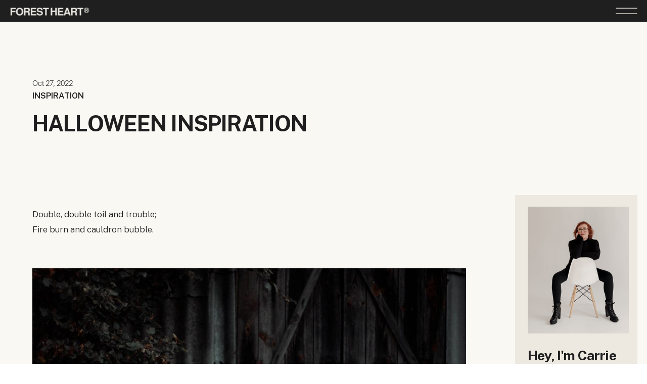

--- FILE ---
content_type: text/html; charset=UTF-8
request_url: https://www.forestheartphoto.com/halloween-inspiration/
body_size: 26371
content:
<!DOCTYPE html>
<html lang="en-US" class="d">
<head>
<link rel="stylesheet" type="text/css" href="//lib.showit.co/engine/2.6.4/showit.css" />
<meta name='robots' content='index, follow, max-image-preview:large, max-snippet:-1, max-video-preview:-1' />

	<!-- This site is optimized with the Yoast SEO Premium plugin v25.8 (Yoast SEO v26.7) - https://yoast.com/wordpress/plugins/seo/ -->
	<title>Halloween Inspiration - forestheartphoto.com</title>
	<meta name="description" content="Spooky Halloween Inspiration: Double, double toil and trouble, Fire burn and cauldron bubble. Emotion-driven photography sessions and...." />
	<link rel="canonical" href="https://www.forestheartphoto.com/halloween-inspiration/" />
	<meta property="og:locale" content="en_US" />
	<meta property="og:type" content="article" />
	<meta property="og:title" content="Halloween Inspiration - forestheartphoto.com" />
	<meta property="og:description" content="Spooky Halloween Inspiration: Double, double toil and trouble, Fire burn and cauldron bubble. Emotion-driven photography sessions and...." />
	<meta property="og:url" content="https://www.forestheartphoto.com/halloween-inspiration/" />
	<meta property="og:site_name" content="forestheartphoto.com" />
	<meta property="article:publisher" content="https://www.facebook.com/forestheartphoto/" />
	<meta property="article:published_time" content="2022-10-27T12:00:00+00:00" />
	<meta property="article:modified_time" content="2022-10-28T11:17:03+00:00" />
	<meta property="og:image" content="https://www.forestheartphoto.com/wp-content/uploads/2022/10/10.jpg" />
	<meta property="og:image:width" content="1080" />
	<meta property="og:image:height" content="1350" />
	<meta property="og:image:type" content="image/jpeg" />
	<meta name="author" content="Carrie Schluckbier" />
	<meta name="twitter:card" content="summary_large_image" />
	<meta name="twitter:label1" content="Written by" />
	<meta name="twitter:data1" content="Carrie Schluckbier" />
	<meta name="twitter:label2" content="Est. reading time" />
	<meta name="twitter:data2" content="1 minute" />
	<script type="application/ld+json" class="yoast-schema-graph">{"@context":"https://schema.org","@graph":[{"@type":"Article","@id":"https://www.forestheartphoto.com/halloween-inspiration/#article","isPartOf":{"@id":"https://www.forestheartphoto.com/halloween-inspiration/"},"author":{"name":"Carrie Schluckbier","@id":"https://www.forestheartphoto.com/#/schema/person/5d800266aeba7a1a3f6c079087d7b632"},"headline":"Halloween Inspiration","datePublished":"2022-10-27T12:00:00+00:00","dateModified":"2022-10-28T11:17:03+00:00","mainEntityOfPage":{"@id":"https://www.forestheartphoto.com/halloween-inspiration/"},"wordCount":15,"commentCount":1,"publisher":{"@id":"https://www.forestheartphoto.com/#organization"},"image":{"@id":"https://www.forestheartphoto.com/halloween-inspiration/#primaryimage"},"thumbnailUrl":"https://www.forestheartphoto.com/wp-content/uploads/2022/10/10.jpg","keywords":["aesthetic","Halloween","inspiration","Mood Board"],"articleSection":["Inspiration"],"inLanguage":"en-US","potentialAction":[{"@type":"CommentAction","name":"Comment","target":["https://www.forestheartphoto.com/halloween-inspiration/#respond"]}]},{"@type":"WebPage","@id":"https://www.forestheartphoto.com/halloween-inspiration/","url":"https://www.forestheartphoto.com/halloween-inspiration/","name":"Halloween Inspiration - forestheartphoto.com","isPartOf":{"@id":"https://www.forestheartphoto.com/#website"},"primaryImageOfPage":{"@id":"https://www.forestheartphoto.com/halloween-inspiration/#primaryimage"},"image":{"@id":"https://www.forestheartphoto.com/halloween-inspiration/#primaryimage"},"thumbnailUrl":"https://www.forestheartphoto.com/wp-content/uploads/2022/10/10.jpg","datePublished":"2022-10-27T12:00:00+00:00","dateModified":"2022-10-28T11:17:03+00:00","description":"Spooky Halloween Inspiration: Double, double toil and trouble, Fire burn and cauldron bubble. Emotion-driven photography sessions and....","breadcrumb":{"@id":"https://www.forestheartphoto.com/halloween-inspiration/#breadcrumb"},"inLanguage":"en-US","potentialAction":[{"@type":"ReadAction","target":["https://www.forestheartphoto.com/halloween-inspiration/"]}]},{"@type":"ImageObject","inLanguage":"en-US","@id":"https://www.forestheartphoto.com/halloween-inspiration/#primaryimage","url":"https://www.forestheartphoto.com/wp-content/uploads/2022/10/10.jpg","contentUrl":"https://www.forestheartphoto.com/wp-content/uploads/2022/10/10.jpg","width":1080,"height":1350,"caption":"Halloween Inspiration"},{"@type":"BreadcrumbList","@id":"https://www.forestheartphoto.com/halloween-inspiration/#breadcrumb","itemListElement":[{"@type":"ListItem","position":1,"name":"Home","item":"https://www.forestheartphoto.com/"},{"@type":"ListItem","position":2,"name":"Northern Virginia Branding Photographer","item":"https://www.forestheartphoto.com/blog-branding-photographer-near-me/"},{"@type":"ListItem","position":3,"name":"Halloween Inspiration"}]},{"@type":"WebSite","@id":"https://www.forestheartphoto.com/#website","url":"https://www.forestheartphoto.com/","name":"forestheartphoto.com","description":"Photographer and Branding studio located in Downtown Leesburg Virginia and serving clients worldwide.","publisher":{"@id":"https://www.forestheartphoto.com/#organization"},"potentialAction":[{"@type":"SearchAction","target":{"@type":"EntryPoint","urlTemplate":"https://www.forestheartphoto.com/?s={search_term_string}"},"query-input":{"@type":"PropertyValueSpecification","valueRequired":true,"valueName":"search_term_string"}}],"inLanguage":"en-US"},{"@type":"Organization","@id":"https://www.forestheartphoto.com/#organization","name":"Forest Heart Photography","alternateName":"Forest Heart Studio","url":"https://www.forestheartphoto.com/","logo":{"@type":"ImageObject","inLanguage":"en-US","@id":"https://www.forestheartphoto.com/#/schema/logo/image/","url":"https://www.forestheartphoto.com/wp-content/uploads/2024/08/Northern-virginia-Portrait-photographer-55-scaled.jpg","contentUrl":"https://www.forestheartphoto.com/wp-content/uploads/2024/08/Northern-virginia-Portrait-photographer-55-scaled.jpg","width":2560,"height":1707,"caption":"Forest Heart Photography"},"image":{"@id":"https://www.forestheartphoto.com/#/schema/logo/image/"},"sameAs":["https://www.facebook.com/forestheartphoto/","https://www.instagram.com/forestheartphoto/"]},{"@type":"Person","@id":"https://www.forestheartphoto.com/#/schema/person/5d800266aeba7a1a3f6c079087d7b632","name":"Carrie Schluckbier","image":{"@type":"ImageObject","inLanguage":"en-US","@id":"https://www.forestheartphoto.com/#/schema/person/image/","url":"https://secure.gravatar.com/avatar/6211e30ab0c7b1d4b61bf85b6381c574f4e11c44857550518a31df18001b7df0?s=96&d=mm&r=g","contentUrl":"https://secure.gravatar.com/avatar/6211e30ab0c7b1d4b61bf85b6381c574f4e11c44857550518a31df18001b7df0?s=96&d=mm&r=g","caption":"Carrie Schluckbier"}}]}</script>
	<!-- / Yoast SEO Premium plugin. -->


<link rel='dns-prefetch' href='//stats.wp.com' />
<link rel='dns-prefetch' href='//widgets.wp.com' />
<link rel='dns-prefetch' href='//s0.wp.com' />
<link rel='dns-prefetch' href='//0.gravatar.com' />
<link rel='dns-prefetch' href='//1.gravatar.com' />
<link rel='dns-prefetch' href='//2.gravatar.com' />
<link rel='dns-prefetch' href='//jetpack.wordpress.com' />
<link rel='dns-prefetch' href='//public-api.wordpress.com' />
<link rel="alternate" type="application/rss+xml" title="forestheartphoto.com &raquo; Feed" href="https://www.forestheartphoto.com/feed/" />
<link rel="alternate" type="application/rss+xml" title="forestheartphoto.com &raquo; Comments Feed" href="https://www.forestheartphoto.com/comments/feed/" />
<link rel="alternate" type="application/rss+xml" title="forestheartphoto.com &raquo; Halloween Inspiration Comments Feed" href="https://www.forestheartphoto.com/halloween-inspiration/feed/" />
<script type="text/javascript">
/* <![CDATA[ */
window._wpemojiSettings = {"baseUrl":"https:\/\/s.w.org\/images\/core\/emoji\/16.0.1\/72x72\/","ext":".png","svgUrl":"https:\/\/s.w.org\/images\/core\/emoji\/16.0.1\/svg\/","svgExt":".svg","source":{"concatemoji":"https:\/\/www.forestheartphoto.com\/wp-includes\/js\/wp-emoji-release.min.js?ver=6.8.3"}};
/*! This file is auto-generated */
!function(s,n){var o,i,e;function c(e){try{var t={supportTests:e,timestamp:(new Date).valueOf()};sessionStorage.setItem(o,JSON.stringify(t))}catch(e){}}function p(e,t,n){e.clearRect(0,0,e.canvas.width,e.canvas.height),e.fillText(t,0,0);var t=new Uint32Array(e.getImageData(0,0,e.canvas.width,e.canvas.height).data),a=(e.clearRect(0,0,e.canvas.width,e.canvas.height),e.fillText(n,0,0),new Uint32Array(e.getImageData(0,0,e.canvas.width,e.canvas.height).data));return t.every(function(e,t){return e===a[t]})}function u(e,t){e.clearRect(0,0,e.canvas.width,e.canvas.height),e.fillText(t,0,0);for(var n=e.getImageData(16,16,1,1),a=0;a<n.data.length;a++)if(0!==n.data[a])return!1;return!0}function f(e,t,n,a){switch(t){case"flag":return n(e,"\ud83c\udff3\ufe0f\u200d\u26a7\ufe0f","\ud83c\udff3\ufe0f\u200b\u26a7\ufe0f")?!1:!n(e,"\ud83c\udde8\ud83c\uddf6","\ud83c\udde8\u200b\ud83c\uddf6")&&!n(e,"\ud83c\udff4\udb40\udc67\udb40\udc62\udb40\udc65\udb40\udc6e\udb40\udc67\udb40\udc7f","\ud83c\udff4\u200b\udb40\udc67\u200b\udb40\udc62\u200b\udb40\udc65\u200b\udb40\udc6e\u200b\udb40\udc67\u200b\udb40\udc7f");case"emoji":return!a(e,"\ud83e\udedf")}return!1}function g(e,t,n,a){var r="undefined"!=typeof WorkerGlobalScope&&self instanceof WorkerGlobalScope?new OffscreenCanvas(300,150):s.createElement("canvas"),o=r.getContext("2d",{willReadFrequently:!0}),i=(o.textBaseline="top",o.font="600 32px Arial",{});return e.forEach(function(e){i[e]=t(o,e,n,a)}),i}function t(e){var t=s.createElement("script");t.src=e,t.defer=!0,s.head.appendChild(t)}"undefined"!=typeof Promise&&(o="wpEmojiSettingsSupports",i=["flag","emoji"],n.supports={everything:!0,everythingExceptFlag:!0},e=new Promise(function(e){s.addEventListener("DOMContentLoaded",e,{once:!0})}),new Promise(function(t){var n=function(){try{var e=JSON.parse(sessionStorage.getItem(o));if("object"==typeof e&&"number"==typeof e.timestamp&&(new Date).valueOf()<e.timestamp+604800&&"object"==typeof e.supportTests)return e.supportTests}catch(e){}return null}();if(!n){if("undefined"!=typeof Worker&&"undefined"!=typeof OffscreenCanvas&&"undefined"!=typeof URL&&URL.createObjectURL&&"undefined"!=typeof Blob)try{var e="postMessage("+g.toString()+"("+[JSON.stringify(i),f.toString(),p.toString(),u.toString()].join(",")+"));",a=new Blob([e],{type:"text/javascript"}),r=new Worker(URL.createObjectURL(a),{name:"wpTestEmojiSupports"});return void(r.onmessage=function(e){c(n=e.data),r.terminate(),t(n)})}catch(e){}c(n=g(i,f,p,u))}t(n)}).then(function(e){for(var t in e)n.supports[t]=e[t],n.supports.everything=n.supports.everything&&n.supports[t],"flag"!==t&&(n.supports.everythingExceptFlag=n.supports.everythingExceptFlag&&n.supports[t]);n.supports.everythingExceptFlag=n.supports.everythingExceptFlag&&!n.supports.flag,n.DOMReady=!1,n.readyCallback=function(){n.DOMReady=!0}}).then(function(){return e}).then(function(){var e;n.supports.everything||(n.readyCallback(),(e=n.source||{}).concatemoji?t(e.concatemoji):e.wpemoji&&e.twemoji&&(t(e.twemoji),t(e.wpemoji)))}))}((window,document),window._wpemojiSettings);
/* ]]> */
</script>
<style id='wp-emoji-styles-inline-css' type='text/css'>

	img.wp-smiley, img.emoji {
		display: inline !important;
		border: none !important;
		box-shadow: none !important;
		height: 1em !important;
		width: 1em !important;
		margin: 0 0.07em !important;
		vertical-align: -0.1em !important;
		background: none !important;
		padding: 0 !important;
	}
</style>
<link rel='stylesheet' id='wp-block-library-css' href='https://www.forestheartphoto.com/wp-includes/css/dist/block-library/style.min.css?ver=6.8.3' type='text/css' media='all' />
<style id='classic-theme-styles-inline-css' type='text/css'>
/*! This file is auto-generated */
.wp-block-button__link{color:#fff;background-color:#32373c;border-radius:9999px;box-shadow:none;text-decoration:none;padding:calc(.667em + 2px) calc(1.333em + 2px);font-size:1.125em}.wp-block-file__button{background:#32373c;color:#fff;text-decoration:none}
</style>
<link rel='stylesheet' id='mediaelement-css' href='https://www.forestheartphoto.com/wp-includes/js/mediaelement/mediaelementplayer-legacy.min.css?ver=4.2.17' type='text/css' media='all' />
<link rel='stylesheet' id='wp-mediaelement-css' href='https://www.forestheartphoto.com/wp-includes/js/mediaelement/wp-mediaelement.min.css?ver=6.8.3' type='text/css' media='all' />
<style id='jetpack-sharing-buttons-style-inline-css' type='text/css'>
.jetpack-sharing-buttons__services-list{display:flex;flex-direction:row;flex-wrap:wrap;gap:0;list-style-type:none;margin:5px;padding:0}.jetpack-sharing-buttons__services-list.has-small-icon-size{font-size:12px}.jetpack-sharing-buttons__services-list.has-normal-icon-size{font-size:16px}.jetpack-sharing-buttons__services-list.has-large-icon-size{font-size:24px}.jetpack-sharing-buttons__services-list.has-huge-icon-size{font-size:36px}@media print{.jetpack-sharing-buttons__services-list{display:none!important}}.editor-styles-wrapper .wp-block-jetpack-sharing-buttons{gap:0;padding-inline-start:0}ul.jetpack-sharing-buttons__services-list.has-background{padding:1.25em 2.375em}
</style>
<style id='global-styles-inline-css' type='text/css'>
:root{--wp--preset--aspect-ratio--square: 1;--wp--preset--aspect-ratio--4-3: 4/3;--wp--preset--aspect-ratio--3-4: 3/4;--wp--preset--aspect-ratio--3-2: 3/2;--wp--preset--aspect-ratio--2-3: 2/3;--wp--preset--aspect-ratio--16-9: 16/9;--wp--preset--aspect-ratio--9-16: 9/16;--wp--preset--color--black: #000000;--wp--preset--color--cyan-bluish-gray: #abb8c3;--wp--preset--color--white: #ffffff;--wp--preset--color--pale-pink: #f78da7;--wp--preset--color--vivid-red: #cf2e2e;--wp--preset--color--luminous-vivid-orange: #ff6900;--wp--preset--color--luminous-vivid-amber: #fcb900;--wp--preset--color--light-green-cyan: #7bdcb5;--wp--preset--color--vivid-green-cyan: #00d084;--wp--preset--color--pale-cyan-blue: #8ed1fc;--wp--preset--color--vivid-cyan-blue: #0693e3;--wp--preset--color--vivid-purple: #9b51e0;--wp--preset--gradient--vivid-cyan-blue-to-vivid-purple: linear-gradient(135deg,rgba(6,147,227,1) 0%,rgb(155,81,224) 100%);--wp--preset--gradient--light-green-cyan-to-vivid-green-cyan: linear-gradient(135deg,rgb(122,220,180) 0%,rgb(0,208,130) 100%);--wp--preset--gradient--luminous-vivid-amber-to-luminous-vivid-orange: linear-gradient(135deg,rgba(252,185,0,1) 0%,rgba(255,105,0,1) 100%);--wp--preset--gradient--luminous-vivid-orange-to-vivid-red: linear-gradient(135deg,rgba(255,105,0,1) 0%,rgb(207,46,46) 100%);--wp--preset--gradient--very-light-gray-to-cyan-bluish-gray: linear-gradient(135deg,rgb(238,238,238) 0%,rgb(169,184,195) 100%);--wp--preset--gradient--cool-to-warm-spectrum: linear-gradient(135deg,rgb(74,234,220) 0%,rgb(151,120,209) 20%,rgb(207,42,186) 40%,rgb(238,44,130) 60%,rgb(251,105,98) 80%,rgb(254,248,76) 100%);--wp--preset--gradient--blush-light-purple: linear-gradient(135deg,rgb(255,206,236) 0%,rgb(152,150,240) 100%);--wp--preset--gradient--blush-bordeaux: linear-gradient(135deg,rgb(254,205,165) 0%,rgb(254,45,45) 50%,rgb(107,0,62) 100%);--wp--preset--gradient--luminous-dusk: linear-gradient(135deg,rgb(255,203,112) 0%,rgb(199,81,192) 50%,rgb(65,88,208) 100%);--wp--preset--gradient--pale-ocean: linear-gradient(135deg,rgb(255,245,203) 0%,rgb(182,227,212) 50%,rgb(51,167,181) 100%);--wp--preset--gradient--electric-grass: linear-gradient(135deg,rgb(202,248,128) 0%,rgb(113,206,126) 100%);--wp--preset--gradient--midnight: linear-gradient(135deg,rgb(2,3,129) 0%,rgb(40,116,252) 100%);--wp--preset--font-size--small: 13px;--wp--preset--font-size--medium: 20px;--wp--preset--font-size--large: 36px;--wp--preset--font-size--x-large: 42px;--wp--preset--spacing--20: 0.44rem;--wp--preset--spacing--30: 0.67rem;--wp--preset--spacing--40: 1rem;--wp--preset--spacing--50: 1.5rem;--wp--preset--spacing--60: 2.25rem;--wp--preset--spacing--70: 3.38rem;--wp--preset--spacing--80: 5.06rem;--wp--preset--shadow--natural: 6px 6px 9px rgba(0, 0, 0, 0.2);--wp--preset--shadow--deep: 12px 12px 50px rgba(0, 0, 0, 0.4);--wp--preset--shadow--sharp: 6px 6px 0px rgba(0, 0, 0, 0.2);--wp--preset--shadow--outlined: 6px 6px 0px -3px rgba(255, 255, 255, 1), 6px 6px rgba(0, 0, 0, 1);--wp--preset--shadow--crisp: 6px 6px 0px rgba(0, 0, 0, 1);}:where(.is-layout-flex){gap: 0.5em;}:where(.is-layout-grid){gap: 0.5em;}body .is-layout-flex{display: flex;}.is-layout-flex{flex-wrap: wrap;align-items: center;}.is-layout-flex > :is(*, div){margin: 0;}body .is-layout-grid{display: grid;}.is-layout-grid > :is(*, div){margin: 0;}:where(.wp-block-columns.is-layout-flex){gap: 2em;}:where(.wp-block-columns.is-layout-grid){gap: 2em;}:where(.wp-block-post-template.is-layout-flex){gap: 1.25em;}:where(.wp-block-post-template.is-layout-grid){gap: 1.25em;}.has-black-color{color: var(--wp--preset--color--black) !important;}.has-cyan-bluish-gray-color{color: var(--wp--preset--color--cyan-bluish-gray) !important;}.has-white-color{color: var(--wp--preset--color--white) !important;}.has-pale-pink-color{color: var(--wp--preset--color--pale-pink) !important;}.has-vivid-red-color{color: var(--wp--preset--color--vivid-red) !important;}.has-luminous-vivid-orange-color{color: var(--wp--preset--color--luminous-vivid-orange) !important;}.has-luminous-vivid-amber-color{color: var(--wp--preset--color--luminous-vivid-amber) !important;}.has-light-green-cyan-color{color: var(--wp--preset--color--light-green-cyan) !important;}.has-vivid-green-cyan-color{color: var(--wp--preset--color--vivid-green-cyan) !important;}.has-pale-cyan-blue-color{color: var(--wp--preset--color--pale-cyan-blue) !important;}.has-vivid-cyan-blue-color{color: var(--wp--preset--color--vivid-cyan-blue) !important;}.has-vivid-purple-color{color: var(--wp--preset--color--vivid-purple) !important;}.has-black-background-color{background-color: var(--wp--preset--color--black) !important;}.has-cyan-bluish-gray-background-color{background-color: var(--wp--preset--color--cyan-bluish-gray) !important;}.has-white-background-color{background-color: var(--wp--preset--color--white) !important;}.has-pale-pink-background-color{background-color: var(--wp--preset--color--pale-pink) !important;}.has-vivid-red-background-color{background-color: var(--wp--preset--color--vivid-red) !important;}.has-luminous-vivid-orange-background-color{background-color: var(--wp--preset--color--luminous-vivid-orange) !important;}.has-luminous-vivid-amber-background-color{background-color: var(--wp--preset--color--luminous-vivid-amber) !important;}.has-light-green-cyan-background-color{background-color: var(--wp--preset--color--light-green-cyan) !important;}.has-vivid-green-cyan-background-color{background-color: var(--wp--preset--color--vivid-green-cyan) !important;}.has-pale-cyan-blue-background-color{background-color: var(--wp--preset--color--pale-cyan-blue) !important;}.has-vivid-cyan-blue-background-color{background-color: var(--wp--preset--color--vivid-cyan-blue) !important;}.has-vivid-purple-background-color{background-color: var(--wp--preset--color--vivid-purple) !important;}.has-black-border-color{border-color: var(--wp--preset--color--black) !important;}.has-cyan-bluish-gray-border-color{border-color: var(--wp--preset--color--cyan-bluish-gray) !important;}.has-white-border-color{border-color: var(--wp--preset--color--white) !important;}.has-pale-pink-border-color{border-color: var(--wp--preset--color--pale-pink) !important;}.has-vivid-red-border-color{border-color: var(--wp--preset--color--vivid-red) !important;}.has-luminous-vivid-orange-border-color{border-color: var(--wp--preset--color--luminous-vivid-orange) !important;}.has-luminous-vivid-amber-border-color{border-color: var(--wp--preset--color--luminous-vivid-amber) !important;}.has-light-green-cyan-border-color{border-color: var(--wp--preset--color--light-green-cyan) !important;}.has-vivid-green-cyan-border-color{border-color: var(--wp--preset--color--vivid-green-cyan) !important;}.has-pale-cyan-blue-border-color{border-color: var(--wp--preset--color--pale-cyan-blue) !important;}.has-vivid-cyan-blue-border-color{border-color: var(--wp--preset--color--vivid-cyan-blue) !important;}.has-vivid-purple-border-color{border-color: var(--wp--preset--color--vivid-purple) !important;}.has-vivid-cyan-blue-to-vivid-purple-gradient-background{background: var(--wp--preset--gradient--vivid-cyan-blue-to-vivid-purple) !important;}.has-light-green-cyan-to-vivid-green-cyan-gradient-background{background: var(--wp--preset--gradient--light-green-cyan-to-vivid-green-cyan) !important;}.has-luminous-vivid-amber-to-luminous-vivid-orange-gradient-background{background: var(--wp--preset--gradient--luminous-vivid-amber-to-luminous-vivid-orange) !important;}.has-luminous-vivid-orange-to-vivid-red-gradient-background{background: var(--wp--preset--gradient--luminous-vivid-orange-to-vivid-red) !important;}.has-very-light-gray-to-cyan-bluish-gray-gradient-background{background: var(--wp--preset--gradient--very-light-gray-to-cyan-bluish-gray) !important;}.has-cool-to-warm-spectrum-gradient-background{background: var(--wp--preset--gradient--cool-to-warm-spectrum) !important;}.has-blush-light-purple-gradient-background{background: var(--wp--preset--gradient--blush-light-purple) !important;}.has-blush-bordeaux-gradient-background{background: var(--wp--preset--gradient--blush-bordeaux) !important;}.has-luminous-dusk-gradient-background{background: var(--wp--preset--gradient--luminous-dusk) !important;}.has-pale-ocean-gradient-background{background: var(--wp--preset--gradient--pale-ocean) !important;}.has-electric-grass-gradient-background{background: var(--wp--preset--gradient--electric-grass) !important;}.has-midnight-gradient-background{background: var(--wp--preset--gradient--midnight) !important;}.has-small-font-size{font-size: var(--wp--preset--font-size--small) !important;}.has-medium-font-size{font-size: var(--wp--preset--font-size--medium) !important;}.has-large-font-size{font-size: var(--wp--preset--font-size--large) !important;}.has-x-large-font-size{font-size: var(--wp--preset--font-size--x-large) !important;}
:where(.wp-block-post-template.is-layout-flex){gap: 1.25em;}:where(.wp-block-post-template.is-layout-grid){gap: 1.25em;}
:where(.wp-block-columns.is-layout-flex){gap: 2em;}:where(.wp-block-columns.is-layout-grid){gap: 2em;}
:root :where(.wp-block-pullquote){font-size: 1.5em;line-height: 1.6;}
</style>
<link rel='stylesheet' id='wc-gallery-style-css' href='https://www.forestheartphoto.com/wp-content/plugins/wc-gallery/includes/css/style.css?ver=1.67' type='text/css' media='all' />
<link rel='stylesheet' id='wc-gallery-popup-style-css' href='https://www.forestheartphoto.com/wp-content/plugins/wc-gallery/includes/css/magnific-popup.css?ver=1.1.0' type='text/css' media='all' />
<link rel='stylesheet' id='wc-gallery-flexslider-style-css' href='https://www.forestheartphoto.com/wp-content/plugins/wc-gallery/includes/vendors/flexslider/flexslider.css?ver=2.6.1' type='text/css' media='all' />
<link rel='stylesheet' id='wc-gallery-owlcarousel-style-css' href='https://www.forestheartphoto.com/wp-content/plugins/wc-gallery/includes/vendors/owlcarousel/assets/owl.carousel.css?ver=2.1.4' type='text/css' media='all' />
<link rel='stylesheet' id='wc-gallery-owlcarousel-theme-style-css' href='https://www.forestheartphoto.com/wp-content/plugins/wc-gallery/includes/vendors/owlcarousel/assets/owl.theme.default.css?ver=2.1.4' type='text/css' media='all' />
<link rel='stylesheet' id='jetpack_likes-css' href='https://www.forestheartphoto.com/wp-content/plugins/jetpack/modules/likes/style.css?ver=15.4' type='text/css' media='all' />
<link rel='stylesheet' id='pub-style-css' href='https://www.forestheartphoto.com/wp-content/themes/showit/pubs/teqnklrmtx6ohg8hmksa6a/20251223115603Sdypq59/assets/pub.css?ver=1766490970' type='text/css' media='all' />
<link rel='stylesheet' id='sharedaddy-css' href='https://www.forestheartphoto.com/wp-content/plugins/jetpack/modules/sharedaddy/sharing.css?ver=15.4' type='text/css' media='all' />
<link rel='stylesheet' id='social-logos-css' href='https://www.forestheartphoto.com/wp-content/plugins/jetpack/_inc/social-logos/social-logos.min.css?ver=15.4' type='text/css' media='all' />
<!--n2css--><!--n2js--><script type="text/javascript" src="https://www.forestheartphoto.com/wp-includes/js/jquery/jquery.min.js?ver=3.7.1" id="jquery-core-js"></script>
<script type="text/javascript" id="jquery-core-js-after">
/* <![CDATA[ */
$ = jQuery;
/* ]]> */
</script>
<script type="text/javascript" src="https://www.forestheartphoto.com/wp-includes/js/jquery/jquery-migrate.min.js?ver=3.4.1" id="jquery-migrate-js"></script>
<script type="text/javascript" src="https://www.forestheartphoto.com/wp-content/themes/showit/pubs/teqnklrmtx6ohg8hmksa6a/20251223115603Sdypq59/assets/pub.js?ver=1766490970" id="pub-script-js"></script>
<link rel="https://api.w.org/" href="https://www.forestheartphoto.com/wp-json/" /><link rel="alternate" title="JSON" type="application/json" href="https://www.forestheartphoto.com/wp-json/wp/v2/posts/11291" /><link rel="EditURI" type="application/rsd+xml" title="RSD" href="https://www.forestheartphoto.com/xmlrpc.php?rsd" />
<link rel='shortlink' href='https://www.forestheartphoto.com/?p=11291' />
<link rel="alternate" title="oEmbed (JSON)" type="application/json+oembed" href="https://www.forestheartphoto.com/wp-json/oembed/1.0/embed?url=https%3A%2F%2Fwww.forestheartphoto.com%2Fhalloween-inspiration%2F" />
<link rel="alternate" title="oEmbed (XML)" type="text/xml+oembed" href="https://www.forestheartphoto.com/wp-json/oembed/1.0/embed?url=https%3A%2F%2Fwww.forestheartphoto.com%2Fhalloween-inspiration%2F&#038;format=xml" />
	<style>img#wpstats{display:none}</style>
		<style type="text/css">.recentcomments a{display:inline !important;padding:0 !important;margin:0 !important;}</style><style type="text/css" id="custom-background-css">
body.custom-background { background-color: #ffffff; }
</style>
	<link rel="icon" href="https://www.forestheartphoto.com/wp-content/uploads/2021/05/cropped-Moth-with-moon-texture-background-32x32.png" sizes="32x32" />
<link rel="icon" href="https://www.forestheartphoto.com/wp-content/uploads/2021/05/cropped-Moth-with-moon-texture-background-192x192.png" sizes="192x192" />
<link rel="apple-touch-icon" href="https://www.forestheartphoto.com/wp-content/uploads/2021/05/cropped-Moth-with-moon-texture-background-180x180.png" />
<meta name="msapplication-TileImage" content="https://www.forestheartphoto.com/wp-content/uploads/2021/05/cropped-Moth-with-moon-texture-background-270x270.png" />

<meta charset="UTF-8" />
<meta name="viewport" content="width=device-width, initial-scale=1" />
<link rel="icon" type="image/png" href="//static.showit.co/200/sj-pGOzWQv-wLjxmnuOnag/73062/65.png" />
<link rel="preconnect" href="https://static.showit.co" />

<link rel="preconnect" href="https://fonts.googleapis.com">
<link rel="preconnect" href="https://fonts.gstatic.com" crossorigin>
<link href="https://fonts.googleapis.com/css?family=Public+Sans:300|Public+Sans:regular|Public+Sans:500|Public+Sans:700|Public+Sans:600|Anton:regular|Oswald:600" rel="stylesheet" type="text/css"/>
<style>
@font-face{font-family:AileronLight;src:url('//static.showit.co/file/hhe8vRzpTYuvJhu5Hz8U4g/73062/aileron-light.woff');}
@font-face{font-family:AileronRegular;src:url('//static.showit.co/file/JeAxMobAQiWudOuCVWdgrQ/73062/aileron-regular.woff');}
@font-face{font-family:Aileron Light;src:url('//static.showit.co/file/Xrj6mL59zZda6K7CPLFn1w/73062/aileron_light-webfont.woff');}
</style>
<script id="init_data" type="application/json">
{"mobile":{"w":320,"bgMediaType":"none","defaultTrIn":{"type":"fade"},"defaultTrOut":{"type":"fade"},"bgFillType":"color","bgColor":"#ffffff"},"desktop":{"w":1200,"bgColor":"#ffffff","bgMediaType":"none","bgFillType":"color"},"sid":"teqnklrmtx6ohg8hmksa6a","break":768,"assetURL":"//static.showit.co","contactFormId":"73062/182335","cfAction":"aHR0cHM6Ly9jbGllbnRzZXJ2aWNlLnNob3dpdC5jby9jb250YWN0Zm9ybQ==","sgAction":"aHR0cHM6Ly9jbGllbnRzZXJ2aWNlLnNob3dpdC5jby9zb2NpYWxncmlk","blockData":[{"slug":"navigation","visible":"a","states":[{"d":{"bgFillType":"color","bgColor":"colors-1","bgMediaType":"none"},"m":{"bgFillType":"color","bgColor":"colors-1","bgMediaType":"none"},"slug":"view-1"}],"d":{"h":43,"w":1200,"locking":{"side":"st","scrollOffset":1},"bgFillType":"color","bgColor":"colors-1","bgMediaType":"none"},"m":{"h":56,"w":320,"locking":{"side":"st","scrollOffset":1},"bgFillType":"color","bgColor":"colors-1","bgMediaType":"none"},"stateTrans":[{}]},{"slug":"mobile-menu","visible":"m","states":[],"d":{"h":400,"w":1200,"bgFillType":"color","bgColor":"#e4e2dd:100","bgMediaType":"none"},"m":{"h":652,"w":320,"locking":{"side":"t"},"nature":"wH","trIn":{"type":"slide","duration":0.5,"direction":"Left"},"trOut":{"type":"slide","duration":0.5,"direction":"Left"},"stateTrIn":{"type":"fade","direction":"none"},"stateTrOut":{"type":"fade","direction":"none"},"bgFillType":"color","bgColor":"#e4e2dd:100","bgMediaType":"none","tr":{"in":{"cl":"slideInLeft","d":0.5,"dl":"0"},"out":{"cl":"slideOutLeft","d":0.5,"dl":"0"}}}},{"slug":"desktop-slide-menu","visible":"d","states":[],"d":{"h":836,"w":1200,"locking":{"side":"t"},"nature":"wH","trIn":{"type":"slide","direction":"Right"},"trOut":{"type":"slide","direction":"Right"},"stateTrIn":{"type":"fade","direction":"none"},"stateTrOut":{"type":"fade","direction":"none"},"bgFillType":"color","bgColor":"#000000:0","bgMediaType":"none","tr":{"in":{"cl":"slideInRight","d":"0.5","dl":"0"},"out":{"cl":"slideOutRight","d":"0.5","dl":"0"}}},"m":{"h":619,"w":320,"bgFillType":"color","bgColor":"#000000:0","bgMediaType":"none"}},{"slug":"page-title","visible":"a","states":[],"d":{"h":323,"w":1200,"nature":"dH","bgFillType":"color","bgColor":"colors-6","bgMediaType":"none"},"m":{"h":241,"w":320,"nature":"dH","bgFillType":"color","bgColor":"#f9f8f3","bgMediaType":"none"}},{"slug":"sidebar","visible":"d","states":[],"d":{"h":1,"w":1200,"locking":{"offset":175},"bgFillType":"color","bgColor":"colors-6","bgMediaType":"none"},"m":{"h":200,"w":320,"bgFillType":"color","bgColor":"#FFFFFF","bgMediaType":"none"}},{"slug":"post-content","visible":"a","states":[],"d":{"h":1195,"w":1200,"nature":"dH","bgFillType":"color","bgColor":"colors-6","bgMediaType":"none"},"m":{"h":739,"w":320,"nature":"dH","bgFillType":"color","bgColor":"colors-6","bgMediaType":"none"}},{"slug":"older-newer","visible":"a","states":[],"d":{"h":77,"w":1200,"bgFillType":"color","bgColor":"#ede9e1","bgMediaType":"none"},"m":{"h":73,"w":320,"bgFillType":"color","bgColor":"#ede9e1","bgMediaType":"none"}},{"slug":"call-to-action-1","visible":"a","states":[],"d":{"h":661,"w":1200,"bgFillType":"color","bgColor":"#1f1f1f","bgMediaType":"image","bgImage":{"key":"0O1jSlXMJU3MrUa55DpxAw/73062/2f8e1795-f44f-416b-b9f0-8274fa517bcc.jpg","aspect_ratio":0.7037,"title":"2f8e1795-f44f-416b-b9f0-8274fa517bcc","type":"asset"},"bgOpacity":"50","bgPos":"cm","bgScale":"cover","bgScroll":"f"},"m":{"h":435,"w":320,"bgFillType":"color","bgColor":"#1f1f1f","bgMediaType":"none"}},{"slug":"stay-connected","visible":"a","states":[],"d":{"h":1058,"w":1200,"bgFillType":"color","bgColor":"#f9f8f3","bgMediaType":"image","bgOpacity":70,"bgPos":"rt","bgScale":"cover","bgScroll":"x"},"m":{"h":537,"w":320,"bgFillType":"color","bgColor":"#f9f8f3","bgMediaType":"none"}},{"slug":"footer","visible":"a","states":[],"d":{"h":605,"w":1200,"bgFillType":"color","bgColor":"#d9d6ce:100","bgMediaType":"none"},"m":{"h":1473,"w":320,"bgFillType":"color","bgColor":"#d9d6ce:100","bgMediaType":"none"}}],"elementData":[{"type":"icon","visible":"m","id":"navigation_view-1_0","blockId":"navigation","m":{"x":262,"y":2,"w":51,"h":52,"a":0},"d":{"x":550,"y":10,"w":100,"h":100,"a":0},"pc":[{"type":"show","block":"mobile-menu"}]},{"type":"graphic","visible":"a","id":"navigation_view-1_1","blockId":"navigation","m":{"x":7,"y":10,"w":144,"h":36,"a":0},"d":{"x":17,"y":3,"w":160,"h":40,"a":0,"lockH":"l"},"c":{"key":"CjoNONiQbBvG8ToUe5Z5RQ/73062/wordmark-white.png","aspect_ratio":4}},{"type":"icon","visible":"d","id":"navigation_view-1_2","blockId":"navigation","m":{"x":135,"y":3,"w":50,"h":50,"a":0},"d":{"x":1132,"y":-8,"w":55,"h":59,"a":0,"lockH":"r"},"pc":[{"type":"show","block":"desktop-slide-menu"}]},{"type":"graphic","visible":"a","id":"mobile-menu_0","blockId":"mobile-menu","m":{"x":147,"y":39,"w":160,"h":191,"a":0},"d":{"x":676,"y":51,"w":133,"h":126,"a":0,"gs":{"t":"zoom","p":130},"lockH":"r"},"c":{"key":"DTXASDzyMNK3qpju6ixedg/73062/37.png","aspect_ratio":0.8}},{"type":"text","visible":"a","id":"mobile-menu_1","blockId":"mobile-menu","m":{"x":20,"y":405,"w":290,"h":25,"a":0},"d":{"x":537,"y":598,"w":303,"h":54,"a":0},"pc":[{"type":"hide","block":"mobile-menu"}]},{"type":"text","visible":"a","id":"mobile-menu_2","blockId":"mobile-menu","m":{"x":20,"y":238,"w":290,"h":25,"a":0},"d":{"x":537,"y":668,"w":303,"h":54,"a":0}},{"type":"text","visible":"a","id":"mobile-menu_3","blockId":"mobile-menu","m":{"x":20,"y":472,"w":290,"h":25,"a":0},"d":{"x":537,"y":738,"w":303,"h":54,"a":0},"pc":[{"type":"hide","block":"mobile-menu"}]},{"type":"text","visible":"a","id":"mobile-menu_4","blockId":"mobile-menu","m":{"x":20,"y":372,"w":290,"h":25,"a":0},"d":{"x":537,"y":528,"w":303,"h":54,"a":0},"pc":[{"type":"hide","block":"mobile-menu"}]},{"type":"simple","visible":"a","id":"mobile-menu_5","blockId":"mobile-menu","m":{"x":19,"y":519,"w":286,"h":42,"a":0},"d":{"x":986,"y":-75,"w":39,"h":204,"a":270,"o":100,"lockH":"r"}},{"type":"text","visible":"a","id":"mobile-menu_6","blockId":"mobile-menu","m":{"x":20,"y":519,"w":284,"h":42,"a":0},"d":{"x":909,"y":13,"w":191,"h":27,"a":0,"lockH":"r"},"pc":[{"type":"hide","block":"mobile-menu"}]},{"type":"text","visible":"a","id":"mobile-menu_7","blockId":"mobile-menu","m":{"x":19,"y":76,"w":153,"h":107,"a":0},"d":{"x":858,"y":55,"w":237,"h":126,"a":0,"lockH":"r"}},{"type":"icon","visible":"a","id":"mobile-menu_8","blockId":"mobile-menu","m":{"x":272,"y":4,"w":44,"h":43,"a":0,"lockV":"t"},"d":{"x":550,"y":-49,"w":100,"h":100,"a":0},"pc":[{"type":"hide","block":"mobile-menu"}]},{"type":"icon","visible":"a","id":"mobile-menu_9","blockId":"mobile-menu","m":{"x":43,"y":582,"w":23,"h":23,"a":0},"d":{"x":166,"y":877,"w":37,"h":39,"a":0}},{"type":"icon","visible":"a","id":"mobile-menu_10","blockId":"mobile-menu","m":{"x":167,"y":582,"w":23,"h":23,"a":0},"d":{"x":499,"y":877,"w":37,"h":39,"a":0}},{"type":"icon","visible":"a","id":"mobile-menu_11","blockId":"mobile-menu","m":{"x":81,"y":582,"w":23,"h":23,"a":0},"d":{"x":332,"y":878,"w":37,"h":39,"a":0}},{"type":"icon","visible":"a","id":"mobile-menu_12","blockId":"mobile-menu","m":{"x":120,"y":582,"w":23,"h":23,"a":0},"d":{"x":666,"y":877,"w":37,"h":39,"a":0}},{"type":"icon","visible":"a","id":"mobile-menu_13","blockId":"mobile-menu","m":{"x":215,"y":582,"w":23,"h":23,"a":0},"d":{"x":833,"y":880,"w":36,"h":36,"a":0}},{"type":"svg","visible":"a","id":"mobile-menu_14","blockId":"mobile-menu","m":{"x":261,"y":583,"w":20,"h":20,"a":0,"o":80},"d":{"x":1001,"y":880,"w":32,"h":34,"a":0,"o":80},"c":{"key":"gIErLUTYQUSjHLY5Us2GCA/73062/apple-music-seeklogo_com.svg","aspect_ratio":1}},{"type":"text","visible":"a","id":"mobile-menu_15","blockId":"mobile-menu","m":{"x":20,"y":205,"w":290,"h":25,"a":0},"d":{"x":537,"y":528,"w":303,"h":54,"a":0},"pc":[{"type":"hide","block":"mobile-menu"}]},{"type":"text","visible":"a","id":"mobile-menu_16","blockId":"mobile-menu","m":{"x":20,"y":305,"w":290,"h":25,"a":0},"d":{"x":537,"y":528,"w":303,"h":54,"a":0},"pc":[{"type":"hide","block":"mobile-menu"}]},{"type":"text","visible":"a","id":"mobile-menu_17","blockId":"mobile-menu","m":{"x":20,"y":272,"w":290,"h":25,"a":0},"d":{"x":537,"y":528,"w":303,"h":54,"a":0},"pc":[{"type":"hide","block":"mobile-menu"}]},{"type":"text","visible":"a","id":"mobile-menu_18","blockId":"mobile-menu","m":{"x":20,"y":339,"w":290,"h":25,"a":0},"d":{"x":537,"y":528,"w":303,"h":54,"a":0},"pc":[{"type":"hide","block":"mobile-menu"}]},{"type":"text","visible":"a","id":"mobile-menu_19","blockId":"mobile-menu","m":{"x":20,"y":439,"w":290,"h":25,"a":0},"d":{"x":537,"y":598,"w":303,"h":54,"a":0},"pc":[{"type":"hide","block":"mobile-menu"}]},{"type":"simple","visible":"a","id":"desktop-slide-menu_0","blockId":"desktop-slide-menu","m":{"x":48,"y":30,"w":224,"h":140,"a":0},"d":{"x":788,"y":-1,"w":412,"h":836,"a":0,"lockH":"r"}},{"type":"graphic","visible":"a","id":"desktop-slide-menu_1","blockId":"desktop-slide-menu","m":{"x":147,"y":39,"w":160,"h":191,"a":0},"d":{"x":1010,"y":41,"w":190,"h":192,"a":0,"gs":{"t":"zoom","p":130},"lockH":"r"},"c":{"key":"DTXASDzyMNK3qpju6ixedg/73062/37.png","aspect_ratio":0.8}},{"type":"text","visible":"a","id":"desktop-slide-menu_2","blockId":"desktop-slide-menu","m":{"x":20,"y":405,"w":290,"h":25,"a":0},"d":{"x":829,"y":589,"w":222,"h":25,"a":0,"lockH":"r"},"pc":[{"type":"hide","block":"desktop-slide-menu"}]},{"type":"text","visible":"a","id":"desktop-slide-menu_3","blockId":"desktop-slide-menu","m":{"x":20,"y":238,"w":290,"h":25,"a":0},"d":{"x":829,"y":284,"w":137,"h":25,"a":0,"lockH":"r"}},{"type":"text","visible":"a","id":"desktop-slide-menu_4","blockId":"desktop-slide-menu","m":{"x":20,"y":472,"w":290,"h":25,"a":0},"d":{"x":829,"y":632,"w":149,"h":25,"a":0,"lockH":"r"},"pc":[{"type":"hide","block":"desktop-slide-menu"}]},{"type":"text","visible":"a","id":"desktop-slide-menu_5","blockId":"desktop-slide-menu","m":{"x":20,"y":372,"w":290,"h":25,"a":0},"d":{"x":829,"y":415,"w":197,"h":25,"a":0,"lockH":"r"},"pc":[{"type":"hide","block":"desktop-slide-menu"}]},{"type":"simple","visible":"a","id":"desktop-slide-menu_6","blockId":"desktop-slide-menu","m":{"x":19,"y":519,"w":286,"h":42,"a":0},"d":{"x":972,"y":536,"w":45,"h":344,"a":270,"o":100,"lockH":"r"}},{"type":"text","visible":"a","id":"desktop-slide-menu_7","blockId":"desktop-slide-menu","m":{"x":20,"y":519,"w":284,"h":42,"a":0},"d":{"x":836,"y":697,"w":316,"h":27,"a":0,"lockH":"r"},"pc":[{"type":"hide","block":"desktop-slide-menu"}]},{"type":"text","visible":"a","id":"desktop-slide-menu_8","blockId":"desktop-slide-menu","m":{"x":19,"y":76,"w":153,"h":107,"a":0},"d":{"x":823,"y":74,"w":237,"h":140,"a":0,"lockH":"r"}},{"type":"icon","visible":"a","id":"desktop-slide-menu_9","blockId":"desktop-slide-menu","m":{"x":43,"y":582,"w":23,"h":23,"a":0},"d":{"x":823,"y":767,"w":30,"h":32,"a":0,"lockH":"r"}},{"type":"icon","visible":"a","id":"desktop-slide-menu_10","blockId":"desktop-slide-menu","m":{"x":167,"y":582,"w":23,"h":23,"a":0},"d":{"x":951,"y":765,"w":30,"h":32,"a":0,"lockH":"r"}},{"type":"icon","visible":"a","id":"desktop-slide-menu_11","blockId":"desktop-slide-menu","m":{"x":81,"y":582,"w":23,"h":23,"a":0},"d":{"x":887,"y":765,"w":30,"h":32,"a":0,"lockH":"r"}},{"type":"icon","visible":"a","id":"desktop-slide-menu_12","blockId":"desktop-slide-menu","m":{"x":120,"y":582,"w":23,"h":23,"a":0},"d":{"x":1014,"y":765,"w":30,"h":32,"a":0,"lockH":"r"}},{"type":"icon","visible":"a","id":"desktop-slide-menu_13","blockId":"desktop-slide-menu","m":{"x":215,"y":582,"w":23,"h":23,"a":0},"d":{"x":1078,"y":767,"w":29,"h":29,"a":0,"lockH":"r"}},{"type":"svg","visible":"a","id":"desktop-slide-menu_14","blockId":"desktop-slide-menu","m":{"x":261,"y":583,"w":20,"h":20,"a":0,"o":80},"d":{"x":1141,"y":768,"w":26,"h":28,"a":0,"o":80,"lockH":"r"},"c":{"key":"gIErLUTYQUSjHLY5Us2GCA/73062/apple-music-seeklogo_com.svg","aspect_ratio":1}},{"type":"text","visible":"a","id":"desktop-slide-menu_15","blockId":"desktop-slide-menu","m":{"x":20,"y":205,"w":290,"h":25,"a":0},"d":{"x":829,"y":241,"w":303,"h":25,"a":0,"lockH":"r"},"pc":[{"type":"hide","block":"desktop-slide-menu"}]},{"type":"text","visible":"a","id":"desktop-slide-menu_16","blockId":"desktop-slide-menu","m":{"x":20,"y":272,"w":290,"h":25,"a":0},"d":{"x":829,"y":458,"w":200,"h":25,"a":0,"lockH":"r"},"pc":[{"type":"hide","block":"desktop-slide-menu"}]},{"type":"text","visible":"a","id":"desktop-slide-menu_17","blockId":"desktop-slide-menu","m":{"x":20,"y":305,"w":290,"h":25,"a":0},"d":{"x":829,"y":328,"w":155,"h":25,"a":0,"lockH":"r"},"pc":[{"type":"hide","block":"desktop-slide-menu"}]},{"type":"text","visible":"a","id":"desktop-slide-menu_18","blockId":"desktop-slide-menu","m":{"x":20,"y":339,"w":290,"h":25,"a":0},"d":{"x":829,"y":371,"w":303,"h":25,"a":0,"lockH":"r"},"pc":[{"type":"hide","block":"desktop-slide-menu"}]},{"type":"text","visible":"a","id":"desktop-slide-menu_19","blockId":"desktop-slide-menu","m":{"x":20,"y":439,"w":290,"h":25,"a":0},"d":{"x":829,"y":545,"w":197,"h":25,"a":0,"lockH":"r"},"pc":[{"type":"hide","block":"desktop-slide-menu"}]},{"type":"text","visible":"d","id":"desktop-slide-menu_20","blockId":"desktop-slide-menu","m":{"x":110,"y":270,"w":100,"h":41,"a":0},"d":{"x":829,"y":502,"w":157,"h":25,"a":0,"lockH":"r"}},{"type":"icon","visible":"a","id":"desktop-slide-menu_21","blockId":"desktop-slide-menu","m":{"x":135,"y":285,"w":50,"h":50,"a":0},"d":{"x":1141,"y":0,"w":38,"h":41,"a":0,"lockH":"r"},"pc":[{"type":"hide","block":"desktop-slide-menu"}]},{"type":"text","visible":"a","id":"page-title_0","blockId":"page-title","m":{"x":12,"y":142,"w":296,"h":99,"a":0},"d":{"x":24,"y":180,"w":858,"h":143,"a":0}},{"type":"text","visible":"a","id":"page-title_1","blockId":"page-title","m":{"x":12,"y":76,"w":296,"h":25,"a":0},"d":{"x":24,"y":110,"w":760,"h":26,"a":0}},{"type":"text","visible":"a","id":"page-title_2","blockId":"page-title","m":{"x":12,"y":108,"w":296,"h":25,"a":0},"d":{"x":24,"y":137,"w":760,"h":26,"a":0}},{"type":"simple","visible":"a","id":"sidebar_0","blockId":"sidebar","m":{"x":48,"y":30,"w":224,"h":140,"a":0},"d":{"x":939,"y":20,"w":242,"h":587,"a":0,"lockH":"r"}},{"type":"text","visible":"a","id":"sidebar_1","blockId":"sidebar","m":{"x":98,"y":89,"w":124.19999999999999,"h":23,"a":0},"d":{"x":964,"y":367,"w":200,"h":163,"a":0,"lockH":"r"}},{"type":"graphic","visible":"a","id":"sidebar_2","blockId":"sidebar","m":{"x":108,"y":30,"w":105.141,"h":140,"a":0},"d":{"x":964,"y":43,"w":200,"h":251,"a":0,"gs":{"s":50,"t":"zoom","p":130,"x":90,"y":90},"lockH":"r"},"c":{"key":"wMuerjmkYPdhBjM7PHiwxw/73062/forest_heart_photography_-_carrie_schluckbier-1.jpg","aspect_ratio":0.66662}},{"type":"text","visible":"a","id":"sidebar_3","blockId":"sidebar","m":{"x":104,"y":52,"w":116,"h":24,"a":0},"d":{"x":964,"y":323,"w":200,"h":30,"a":0,"lockH":"r"}},{"type":"simple","visible":"a","id":"sidebar_4","blockId":"sidebar","m":{"x":48,"y":30,"w":224,"h":140,"a":0},"d":{"x":939,"y":648,"w":242,"h":399,"a":0,"lockH":"r"}},{"type":"graphic","visible":"a","id":"sidebar_5","blockId":"sidebar","m":{"x":111,"y":30,"w":99,"h":140,"a":0},"d":{"x":938,"y":648,"w":242,"h":399,"a":0,"o":40,"gs":{"s":40,"t":"zoom","p":130,"y":0},"lockH":"r"},"c":{"key":"_zM95ZIJGdocBQ4aIPU4gQ/73062/forest_heart_photography_-_carrie_schluckbier-14.jpg","aspect_ratio":0.66667}},{"type":"text","visible":"a","id":"sidebar_6","blockId":"sidebar","m":{"x":98,"y":89,"w":124.19999999999999,"h":23,"a":0},"d":{"x":964,"y":810,"w":200,"h":109,"a":0,"lockH":"r"}},{"type":"text","visible":"a","id":"sidebar_7","blockId":"sidebar","m":{"x":104,"y":52,"w":116,"h":24,"a":0},"d":{"x":964,"y":687,"w":196,"h":103,"a":0,"lockH":"r"}},{"type":"simple","visible":"a","id":"sidebar_8","blockId":"sidebar","m":{"x":72,"y":517,"w":176,"h":47,"a":0},"d":{"x":1033,"y":886,"w":54,"h":204,"a":270,"o":100,"lockH":"r"}},{"type":"text","visible":"a","id":"sidebar_9","blockId":"sidebar","m":{"x":74,"y":520,"w":173,"h":42,"a":0},"d":{"x":958,"y":967,"w":203,"h":42,"a":0,"lockH":"r"}},{"type":"icon","visible":"a","id":"sidebar_10","blockId":"sidebar","m":{"x":41,"y":474,"w":23,"h":23,"a":0},"d":{"x":969,"y":559,"w":25,"h":26,"a":0,"lockH":"r"}},{"type":"icon","visible":"a","id":"sidebar_11","blockId":"sidebar","m":{"x":79,"y":474,"w":23,"h":23,"a":0},"d":{"x":1027,"y":559,"w":25,"h":26,"a":0,"lockH":"r"}},{"type":"icon","visible":"a","id":"sidebar_12","blockId":"sidebar","m":{"x":118,"y":474,"w":23,"h":23,"a":0},"d":{"x":1085,"y":559,"w":25,"h":26,"a":0,"lockH":"r"}},{"type":"svg","visible":"a","id":"sidebar_13","blockId":"sidebar","m":{"x":259,"y":475,"w":20,"h":20,"a":0,"o":80},"d":{"x":1143,"y":560,"w":21,"h":23,"a":0,"o":80,"lockH":"r"},"c":{"key":"gIErLUTYQUSjHLY5Us2GCA/73062/apple-music-seeklogo_com.svg","aspect_ratio":1}},{"type":"text","visible":"a","id":"post-content_0","blockId":"post-content","m":{"x":12,"y":30,"w":296,"h":675,"a":0},"d":{"x":24,"y":42,"w":858,"h":536,"a":0}},{"type":"text","visible":"a","id":"older-newer_0","blockId":"older-newer","m":{"x":12,"y":9,"w":296,"h":25,"a":0},"d":{"x":26,"y":24,"w":543,"h":32,"a":0,"lockH":"l"}},{"type":"text","visible":"a","id":"older-newer_1","blockId":"older-newer","m":{"x":12,"y":37,"w":296,"h":25,"a":0},"d":{"x":607,"y":24,"w":569,"h":32,"a":0,"lockH":"r"}},{"type":"graphic","visible":"m","id":"call-to-action-1_0","blockId":"call-to-action-1","m":{"x":-18,"y":0,"w":356,"h":435,"a":0},"d":{"x":446,"y":99,"w":309,"h":463,"a":0,"o":40,"gs":{"s":100,"t":"zoom","p":120,"x":100,"y":80}},"c":{"key":"0O1jSlXMJU3MrUa55DpxAw/73062/2f8e1795-f44f-416b-b9f0-8274fa517bcc.jpg","aspect_ratio":0.7037}},{"type":"text","visible":"a","id":"call-to-action-1_1","blockId":"call-to-action-1","m":{"x":16,"y":139,"w":288,"h":38,"a":0},"d":{"x":129,"y":215,"w":942,"h":84,"a":0}},{"type":"simple","visible":"a","id":"call-to-action-1_2","blockId":"call-to-action-1","m":{"x":71,"y":295,"w":178,"h":38,"a":0},"d":{"x":573,"y":393,"w":54,"h":204,"a":270,"o":100}},{"type":"text","visible":"a","id":"call-to-action-1_3","blockId":"call-to-action-1","m":{"x":71,"y":295,"w":178,"h":40,"a":0},"d":{"x":499,"y":474,"w":203,"h":42,"a":0}},{"type":"text","visible":"a","id":"call-to-action-1_4","blockId":"call-to-action-1","m":{"x":17,"y":198,"w":286,"h":97,"a":0},"d":{"x":210,"y":335,"w":781,"h":32,"a":0}},{"type":"text","visible":"a","id":"call-to-action-1_5","blockId":"call-to-action-1","m":{"x":32,"y":100,"w":256,"h":29,"a":0},"d":{"x":129,"y":139,"w":942,"h":67,"a":0}},{"type":"text","visible":"d","id":"stay-connected_0","blockId":"stay-connected","m":{"x":109,"y":93,"w":102,"h":17,"a":0},"d":{"x":112,"y":946,"w":144,"h":24,"a":0}},{"type":"text","visible":"d","id":"stay-connected_1","blockId":"stay-connected","m":{"x":129,"y":113,"w":102,"h":17,"a":0},"d":{"x":445,"y":946,"w":144,"h":24,"a":0}},{"type":"icon","visible":"a","id":"stay-connected_2","blockId":"stay-connected","m":{"x":41,"y":474,"w":23,"h":23,"a":0},"d":{"x":166,"y":898,"w":37,"h":39,"a":0}},{"type":"icon","visible":"a","id":"stay-connected_3","blockId":"stay-connected","m":{"x":165,"y":474,"w":23,"h":23,"a":0},"d":{"x":499,"y":898,"w":37,"h":39,"a":0}},{"type":"text","visible":"d","id":"stay-connected_4","blockId":"stay-connected","m":{"x":129,"y":113,"w":102,"h":17,"a":0},"d":{"x":278,"y":946,"w":144,"h":24,"a":0}},{"type":"text","visible":"d","id":"stay-connected_5","blockId":"stay-connected","m":{"x":129,"y":113,"w":102,"h":17,"a":0},"d":{"x":612,"y":946,"w":144,"h":24,"a":0}},{"type":"icon","visible":"a","id":"stay-connected_6","blockId":"stay-connected","m":{"x":79,"y":474,"w":23,"h":23,"a":0},"d":{"x":332,"y":899,"w":37,"h":39,"a":0}},{"type":"icon","visible":"a","id":"stay-connected_7","blockId":"stay-connected","m":{"x":118,"y":474,"w":23,"h":23,"a":0},"d":{"x":666,"y":898,"w":37,"h":39,"a":0}},{"type":"text","visible":"a","id":"stay-connected_8","blockId":"stay-connected","m":{"x":16,"y":79,"w":288,"h":41,"a":0},"d":{"x":255,"y":141,"w":691,"h":59,"a":0}},{"type":"graphic","visible":"a","id":"stay-connected_9","blockId":"stay-connected","m":{"x":78,"y":194,"w":153,"h":218,"a":0,"gs":{"s":40}},"d":{"x":438,"y":301,"w":332,"h":503,"a":0,"o":100,"gs":{"s":50,"t":"cover"}},"c":{"key":"zFlO-OuWoGIh1LNXtOvYEg/73062/dark_luxe_stock_image-49.jpg","aspect_ratio":0.66667}},{"type":"graphic","visible":"a","id":"stay-connected_10","blockId":"stay-connected","m":{"x":18,"y":327,"w":92,"h":109,"a":0,"gs":{"s":90}},"d":{"x":256,"y":518,"w":211,"h":245,"a":0,"o":100,"gs":{"s":80,"t":"cover","p":120}},"c":{"key":"tB70sa78VC6A-InjYf7o0g/73062/northern_virginia_social_media_marketing-5.jpg","aspect_ratio":0.66667}},{"type":"graphic","visible":"a","id":"stay-connected_11","blockId":"stay-connected","m":{"x":206,"y":318,"w":90,"h":126,"a":0,"gs":{"s":30,"t":"cover"}},"d":{"x":716,"y":567,"w":213,"h":263,"a":0,"o":100,"gs":{"s":50,"t":"cover"}},"c":{"key":"bi-MPHIURtWXwThhEiyn_g/73062/black_red_white_vintage_photo_video_collage_animated_instagram_reel.gif","aspect_ratio":0.5614}},{"type":"text","visible":"d","id":"stay-connected_12","blockId":"stay-connected","m":{"x":129,"y":113,"w":102,"h":17,"a":0},"d":{"x":945,"y":946,"w":144,"h":24,"a":0}},{"type":"icon","visible":"a","id":"stay-connected_13","blockId":"stay-connected","m":{"x":213,"y":474,"w":23,"h":23,"a":0},"d":{"x":833,"y":901,"w":36,"h":36,"a":0}},{"type":"svg","visible":"a","id":"stay-connected_14","blockId":"stay-connected","m":{"x":259,"y":475,"w":20,"h":20,"a":0,"o":80},"d":{"x":1001,"y":901,"w":32,"h":34,"a":0,"o":80},"c":{"key":"gIErLUTYQUSjHLY5Us2GCA/73062/apple-music-seeklogo_com.svg","aspect_ratio":1}},{"type":"text","visible":"d","id":"stay-connected_15","blockId":"stay-connected","m":{"x":129,"y":113,"w":102,"h":17,"a":0},"d":{"x":779,"y":946,"w":144,"h":24,"a":0}},{"type":"text","visible":"a","id":"stay-connected_16","blockId":"stay-connected","m":{"x":24,"y":45,"w":271,"h":28,"a":0},"d":{"x":349,"y":88,"w":503,"h":42,"a":0}},{"type":"text","visible":"a","id":"stay-connected_17","blockId":"stay-connected","m":{"x":20,"y":120,"w":280,"h":56,"a":0},"d":{"x":322,"y":224,"w":557,"h":38,"a":0}},{"type":"line","visible":"a","id":"footer_0","blockId":"footer","m":{"x":0,"y":-1,"w":320,"a":0},"d":{"x":0,"y":-1,"w":1199,"h":1,"a":0,"lockH":"s"}},{"type":"simple","visible":"a","id":"footer_1","blockId":"footer","m":{"x":-13,"y":1370,"w":346,"h":103,"a":0},"d":{"x":-12,"y":556,"w":1223,"h":54,"a":0,"lockH":"s"}},{"type":"text","visible":"a","id":"footer_2","blockId":"footer","m":{"x":72,"y":1011,"w":177,"h":20,"a":0},"d":{"x":31,"y":316,"w":284,"h":24,"a":0}},{"type":"text","visible":"a","id":"footer_3","blockId":"footer","m":{"x":76,"y":1124,"w":170,"h":20,"a":0},"d":{"x":31,"y":403,"w":284,"h":24,"a":0}},{"type":"text","visible":"a","id":"footer_4","blockId":"footer","m":{"x":51,"y":974,"w":220,"h":20,"a":0},"d":{"x":31,"y":273,"w":284,"h":24,"a":0}},{"type":"text","visible":"a","id":"footer_5","blockId":"footer","m":{"x":99,"y":1049,"w":123,"h":20,"a":0},"d":{"x":31,"y":447,"w":281,"h":24,"a":0}},{"type":"text","visible":"a","id":"footer_6","blockId":"footer","m":{"x":99,"y":786,"w":123,"h":20,"a":0},"d":{"x":31,"y":55,"w":281,"h":24,"a":0}},{"type":"text","visible":"a","id":"footer_7","blockId":"footer","m":{"x":99,"y":1161,"w":123,"h":20,"a":0},"d":{"x":31,"y":490,"w":281,"h":24,"a":0}},{"type":"text","visible":"a","id":"footer_8","blockId":"footer","m":{"x":16,"y":80,"w":294,"h":36,"a":0},"d":{"x":783,"y":177,"w":401,"h":43,"a":0}},{"type":"line","visible":"d","id":"footer_11","blockId":"footer","m":{"x":12,"y":666,"w":295,"a":0},"d":{"x":73,"y":280,"w":560,"h":1,"a":90}},{"type":"text","visible":"a","id":"footer_12","blockId":"footer","m":{"x":63,"y":936,"w":195,"h":20,"a":0},"d":{"x":31,"y":229,"w":284,"h":24,"a":0}},{"type":"text","visible":"a","id":"footer_13","blockId":"footer","m":{"x":74,"y":824,"w":174,"h":20,"a":0},"d":{"x":31,"y":99,"w":284,"h":24,"a":0}},{"type":"text","visible":"a","id":"footer_14","blockId":"footer","m":{"x":61,"y":899,"w":199,"h":20,"a":0},"d":{"x":31,"y":186,"w":284,"h":24,"a":0}},{"type":"text","visible":"a","id":"footer_15","blockId":"footer","m":{"x":23,"y":45,"w":271,"h":29,"a":0},"d":{"x":783,"y":132,"w":384,"h":28,"a":0}},{"type":"text","visible":"a","id":"footer_16","blockId":"footer","m":{"x":19,"y":1430,"w":289,"h":21,"a":0},"d":{"x":857,"y":567,"w":321,"h":21,"a":0,"lockH":"r"}},{"type":"text","visible":"a","id":"footer_17","blockId":"footer","m":{"x":14,"y":1388,"w":289,"h":21,"a":0},"d":{"x":31,"y":567,"w":217,"h":21,"a":0,"lockH":"l"}},{"type":"text","visible":"a","id":"footer_18","blockId":"footer","m":{"x":1,"y":1409,"w":316,"h":21,"a":0},"d":{"x":430,"y":567,"w":341,"h":21,"a":0}},{"type":"simple","visible":"a","id":"footer_19","blockId":"footer","m":{"x":13,"y":242,"w":205,"h":47,"a":0},"d":{"x":874,"y":293,"w":49,"h":231,"a":270,"o":100}},{"type":"icon","visible":"a","id":"footer_20","blockId":"footer","m":{"x":151,"y":250,"w":33,"h":31,"a":0},"d":{"x":925,"y":392,"w":50,"h":34,"a":0}},{"type":"text","visible":"a","id":"footer_21","blockId":"footer","m":{"x":13,"y":247,"w":173,"h":42,"a":0},"d":{"x":826,"y":388,"w":125,"h":42,"a":0}},{"type":"text","visible":"a","id":"footer_22","blockId":"footer","m":{"x":16,"y":128,"w":271,"h":26,"a":0},"d":{"x":783,"y":233,"w":395,"h":65,"a":0}},{"type":"graphic","visible":"a","id":"footer_23","blockId":"footer","m":{"x":0,"y":317,"w":320,"h":436,"a":0},"d":{"x":430,"y":55,"w":319,"h":426,"a":0},"c":{"key":"bP9VRplC1wT0bR9Xv8Pj9g/73062/the_ultimate_brand_shoot_prep_guide-2.png","aspect_ratio":0.70703}},{"type":"text","visible":"a","id":"footer_24","blockId":"footer","m":{"x":60,"y":861,"w":202,"h":20,"a":0},"d":{"x":31,"y":142,"w":281,"h":24,"a":0}},{"type":"graphic","visible":"m","id":"footer_25","blockId":"footer","m":{"x":28,"y":1199,"w":265,"h":159,"a":0},"d":{"x":180,"y":51,"w":840,"h":504,"a":0},"c":{"key":"RfD-GPGjS3m6R1sIxJvBQw/73062/new-logo-black.png","aspect_ratio":1.66667}},{"type":"text","visible":"a","id":"footer_26","blockId":"footer","m":{"x":99,"y":1086,"w":123,"h":20,"a":0},"d":{"x":31,"y":360,"w":284,"h":24,"a":0}}]}
</script>
<link
rel="stylesheet"
type="text/css"
href="https://cdnjs.cloudflare.com/ajax/libs/animate.css/3.4.0/animate.min.css"
/>


<script src="//lib.showit.co/engine/2.6.4/showit-lib.min.js"></script>
<script src="//lib.showit.co/engine/2.6.4/showit.min.js"></script>
<script>

function initPage(){

}
</script>

<style id="si-page-css">
html.m {background-color:rgba(255,255,255,1);}
html.d {background-color:rgba(255,255,255,1);}
.d .se:has(.st-primary) {border-radius:10px;box-shadow:none;opacity:1;overflow:hidden;transition-duration:0.5s;}
.d .st-primary {padding:10px 14px 10px 14px;border-width:0px;border-color:rgba(15,15,15,1);background-color:rgba(15,15,15,1);background-image:none;border-radius:inherit;transition-duration:0.5s;}
.d .st-primary span {color:rgba(255,255,255,1);font-family:'Public Sans';font-weight:300;font-style:normal;font-size:16px;text-align:left;text-transform:uppercase;letter-spacing:0em;line-height:1.3;transition-duration:0.5s;}
.d .se:has(.st-primary:hover), .d .se:has(.trigger-child-hovers:hover .st-primary) {}
.d .st-primary.se-button:hover, .d .trigger-child-hovers:hover .st-primary.se-button {background-color:rgba(15,15,15,1);background-image:none;transition-property:background-color,background-image;}
.d .st-primary.se-button:hover span, .d .trigger-child-hovers:hover .st-primary.se-button span {}
.m .se:has(.st-primary) {border-radius:10px;box-shadow:none;opacity:1;overflow:hidden;}
.m .st-primary {padding:10px 14px 10px 14px;border-width:0px;border-color:rgba(15,15,15,1);background-color:rgba(15,15,15,1);background-image:none;border-radius:inherit;}
.m .st-primary span {color:rgba(255,255,255,1);font-family:'Public Sans';font-weight:300;font-style:normal;font-size:16px;text-align:left;text-transform:uppercase;letter-spacing:0em;line-height:1.3;}
.d .se:has(.st-secondary) {border-radius:10px;box-shadow:none;opacity:1;overflow:hidden;transition-duration:0.5s;}
.d .st-secondary {padding:10px 14px 10px 14px;border-width:2px;border-color:rgba(15,15,15,1);background-color:rgba(0,0,0,0);background-image:none;border-radius:inherit;transition-duration:0.5s;}
.d .st-secondary span {color:rgba(15,15,15,1);font-family:'Public Sans';font-weight:300;font-style:normal;font-size:16px;text-align:left;text-transform:uppercase;letter-spacing:0em;line-height:1.3;transition-duration:0.5s;}
.d .se:has(.st-secondary:hover), .d .se:has(.trigger-child-hovers:hover .st-secondary) {}
.d .st-secondary.se-button:hover, .d .trigger-child-hovers:hover .st-secondary.se-button {border-color:rgba(15,15,15,0.7);background-color:rgba(0,0,0,0);background-image:none;transition-property:border-color,background-color,background-image;}
.d .st-secondary.se-button:hover span, .d .trigger-child-hovers:hover .st-secondary.se-button span {color:rgba(15,15,15,0.7);transition-property:color;}
.m .se:has(.st-secondary) {border-radius:10px;box-shadow:none;opacity:1;overflow:hidden;}
.m .st-secondary {padding:10px 14px 10px 14px;border-width:2px;border-color:rgba(15,15,15,1);background-color:rgba(0,0,0,0);background-image:none;border-radius:inherit;}
.m .st-secondary span {color:rgba(15,15,15,1);font-family:'Public Sans';font-weight:300;font-style:normal;font-size:16px;text-align:left;text-transform:uppercase;letter-spacing:0em;line-height:1.3;}
.d .st-d-title,.d .se-wpt h1 {color:rgba(15,15,15,1);text-transform:uppercase;line-height:1;letter-spacing:-0.02em;font-size:43px;text-align:left;font-family:'Anton';font-weight:400;font-style:normal;}
.d .se-wpt h1 {margin-bottom:30px;}
.d .st-d-title.se-rc a {text-decoration:none;color:rgba(15,15,15,1);}
.d .st-d-title.se-rc a:hover {text-decoration:none;color:rgba(15,15,15,1);opacity:0.8;}
.m .st-m-title,.m .se-wpt h1 {color:rgba(15,15,15,1);text-transform:uppercase;line-height:1;letter-spacing:-0.01em;font-size:35px;text-align:left;font-family:'Anton';font-weight:400;font-style:normal;}
.m .se-wpt h1 {margin-bottom:20px;}
.m .st-m-title.se-rc a {text-decoration:none;color:rgba(15,15,15,1);}
.m .st-m-title.se-rc a:hover {text-decoration:none;color:rgba(15,15,15,1);opacity:0.8;}
.d .st-d-heading,.d .se-wpt h2 {color:rgba(15,15,15,1);line-height:1.1;letter-spacing:-0.03em;font-size:27px;text-align:left;font-family:'Aileron Light';font-weight:400;font-style:normal;}
.d .se-wpt h2 {margin-bottom:15px;}
.d .st-d-heading.se-rc a {text-decoration:none;color:rgba(15,15,15,1);}
.d .st-d-heading.se-rc a:hover {text-decoration:none;color:rgba(15,15,15,1);opacity:0.91;}
.m .st-m-heading,.m .se-wpt h2 {color:rgba(15,15,15,1);line-height:1.1;letter-spacing:-0.03em;font-size:21px;text-align:left;font-family:'Aileron Light';font-weight:400;font-style:normal;}
.m .se-wpt h2 {margin-bottom:20px;}
.m .st-m-heading.se-rc a {text-decoration:none;color:rgba(15,15,15,1);}
.m .st-m-heading.se-rc a:hover {text-decoration:none;color:rgba(15,15,15,1);opacity:0.8;}
.d .st-d-subheading,.d .se-wpt h3 {color:rgba(15,15,15,1);text-transform:uppercase;line-height:1.3;letter-spacing:0em;font-size:16px;text-align:left;font-family:'Public Sans';font-weight:300;font-style:normal;}
.d .se-wpt h3 {margin-bottom:18px;}
.d .st-d-subheading.se-rc a {text-decoration:none;color:rgba(15,15,15,1);}
.d .st-d-subheading.se-rc a:hover {text-decoration:none;color:rgba(15,15,15,1);opacity:0.84;}
.m .st-m-subheading,.m .se-wpt h3 {color:rgba(15,15,15,1);text-transform:uppercase;line-height:1.3;letter-spacing:0em;font-size:16px;text-align:left;font-family:'Public Sans';font-weight:300;font-style:normal;}
.m .se-wpt h3 {margin-bottom:18px;}
.m .st-m-subheading.se-rc a {color:rgba(15,15,15,1);}
.m .st-m-subheading.se-rc a:hover {text-decoration:underline;color:rgba(15,15,15,1);opacity:0.8;}
.d .st-d-paragraph {color:rgba(15,15,15,1);line-height:1.5;letter-spacing:0em;font-size:15px;text-align:left;font-family:'Aileron Light';font-weight:400;font-style:normal;}
.d .se-wpt p {margin-bottom:12px;}
.d .st-d-paragraph.se-rc a {color:rgba(15,15,15,1);}
.d .st-d-paragraph.se-rc a:hover {text-decoration:underline;color:rgba(15,15,15,1);opacity:0.8;}
.m .st-m-paragraph {color:rgba(15,15,15,1);line-height:1.5;letter-spacing:0em;font-size:15px;text-align:left;font-family:'Aileron Light';font-weight:400;font-style:normal;}
.m .se-wpt p {margin-bottom:16px;}
.m .st-m-paragraph.se-rc a {color:rgba(15,15,15,1);}
.m .st-m-paragraph.se-rc a:hover {text-decoration:underline;color:rgba(15,15,15,1);opacity:0.8;}
.sib-navigation {z-index:101;}
.m .sib-navigation {height:56px;}
.d .sib-navigation {height:43px;}
.m .sib-navigation .ss-bg {background-color:rgba(31,31,31,1);}
.d .sib-navigation .ss-bg {background-color:rgba(31,31,31,1);}
.m .sib-navigation .sis-navigation_view-1 {background-color:rgba(31,31,31,1);}
.d .sib-navigation .sis-navigation_view-1 {background-color:rgba(31,31,31,1);}
.d .sie-navigation_view-1_0:hover {opacity:1;transition-duration:0.5s;transition-property:opacity;}
.m .sie-navigation_view-1_0:hover {opacity:1;transition-duration:0.5s;transition-property:opacity;}
.d .sie-navigation_view-1_0 {left:550px;top:10px;width:100px;height:100px;display:none;transition-duration:0.5s;transition-property:opacity;}
.m .sie-navigation_view-1_0 {left:262px;top:2px;width:51px;height:52px;transition-duration:0.5s;transition-property:opacity;}
.d .sie-navigation_view-1_0 svg {fill:rgba(158,107,80,1);transition-duration:0.5s;transition-property:fill;}
.m .sie-navigation_view-1_0 svg {fill:rgba(255,255,255,1);transition-duration:0.5s;transition-property:fill;}
.d .sie-navigation_view-1_0 svg:hover {fill:rgba(144,138,126,1);}
.m .sie-navigation_view-1_0 svg:hover {fill:rgba(144,138,126,1);}
.d .sie-navigation_view-1_1 {left:17px;top:3px;width:160px;height:40px;}
.m .sie-navigation_view-1_1 {left:7px;top:10px;width:144px;height:36px;}
.d .sie-navigation_view-1_1 .se-img {background-repeat:no-repeat;background-size:cover;background-position:50% 50%;border-radius:inherit;}
.m .sie-navigation_view-1_1 .se-img {background-repeat:no-repeat;background-size:cover;background-position:50% 50%;border-radius:inherit;}
.d .sie-navigation_view-1_2 {left:1132px;top:-8px;width:55px;height:59px;}
.m .sie-navigation_view-1_2 {left:135px;top:3px;width:50px;height:50px;display:none;}
.d .sie-navigation_view-1_2 svg {fill:rgba(237,233,225,1);}
.m .sie-navigation_view-1_2 svg {fill:rgba(237,233,225,1);}
.sib-mobile-menu {z-index:301;}
.m .sib-mobile-menu {height:652px;display:none;}
.d .sib-mobile-menu {height:400px;display:none;}
.m .sib-mobile-menu .ss-bg {background-color:rgba(228,226,221,1);}
.d .sib-mobile-menu .ss-bg {background-color:rgba(228,226,221,1);}
.m .sib-mobile-menu.sb-nm-wH .sc {height:652px;}
.d .sie-mobile-menu_0 {left:676px;top:51px;width:133px;height:126px;}
.m .sie-mobile-menu_0 {left:147px;top:39px;width:160px;height:191px;}
.d .sie-mobile-menu_0 .se-img {background-repeat:no-repeat;background-size:130%;background-position:50% 50%;border-radius:inherit;}
.m .sie-mobile-menu_0 .se-img {background-repeat:no-repeat;background-size:130%;background-position:50% 50%;border-radius:inherit;}
.d .sie-mobile-menu_1:hover {opacity:1;transition-duration:0.5s;transition-property:opacity;}
.m .sie-mobile-menu_1:hover {opacity:1;transition-duration:0.5s;transition-property:opacity;}
.d .sie-mobile-menu_1 {left:537px;top:598px;width:303px;height:54px;transition-duration:0.5s;transition-property:opacity;}
.m .sie-mobile-menu_1 {left:20px;top:405px;width:290px;height:25px;transition-duration:0.5s;transition-property:opacity;}
.d .sie-mobile-menu_1-text:hover {color:rgba(255,255,255,1);}
.m .sie-mobile-menu_1-text:hover {color:rgba(255,255,255,1);}
.d .sie-mobile-menu_1-text {color:rgba(144,138,126,1);text-transform:uppercase;line-height:4.4;letter-spacing:0.07em;font-size:12px;text-align:left;font-family:'Public Sans';font-weight:300;font-style:normal;transition-duration:0.5s;transition-property:color;overflow:hidden;}
.m .sie-mobile-menu_1-text {color:rgba(31,31,31,1);text-transform:uppercase;line-height:1.9;letter-spacing:0em;font-size:14px;text-align:left;font-family:'Public Sans';font-weight:300;font-style:normal;transition-duration:0.5s;transition-property:color;overflow:hidden;}
.d .sie-mobile-menu_2:hover {opacity:1;transition-duration:0.5s;transition-property:opacity;}
.m .sie-mobile-menu_2:hover {opacity:1;transition-duration:0.5s;transition-property:opacity;}
.d .sie-mobile-menu_2 {left:537px;top:668px;width:303px;height:54px;transition-duration:0.5s;transition-property:opacity;}
.m .sie-mobile-menu_2 {left:20px;top:238px;width:290px;height:25px;transition-duration:0.5s;transition-property:opacity;}
.d .sie-mobile-menu_2-text:hover {color:rgba(255,255,255,1);}
.m .sie-mobile-menu_2-text:hover {color:rgba(255,255,255,1);}
.d .sie-mobile-menu_2-text {color:rgba(144,138,126,1);text-transform:uppercase;line-height:4.4;letter-spacing:0.07em;font-size:12px;text-align:left;font-family:'Public Sans';font-weight:300;font-style:normal;transition-duration:0.5s;transition-property:color;overflow:hidden;}
.m .sie-mobile-menu_2-text {color:rgba(31,31,31,1);text-transform:uppercase;line-height:1.9;letter-spacing:0em;font-size:14px;text-align:left;font-family:'Public Sans';font-weight:300;font-style:normal;transition-duration:0.5s;transition-property:color;overflow:hidden;}
.d .sie-mobile-menu_3:hover {opacity:1;transition-duration:0.5s;transition-property:opacity;}
.m .sie-mobile-menu_3:hover {opacity:1;transition-duration:0.5s;transition-property:opacity;}
.d .sie-mobile-menu_3 {left:537px;top:738px;width:303px;height:54px;transition-duration:0.5s;transition-property:opacity;}
.m .sie-mobile-menu_3 {left:20px;top:472px;width:290px;height:25px;transition-duration:0.5s;transition-property:opacity;}
.d .sie-mobile-menu_3-text:hover {color:rgba(255,255,255,1);}
.m .sie-mobile-menu_3-text:hover {color:rgba(255,255,255,1);}
.d .sie-mobile-menu_3-text {color:rgba(144,138,126,1);text-transform:uppercase;line-height:4.4;letter-spacing:0.07em;font-size:12px;text-align:left;font-family:'Public Sans';font-weight:300;font-style:normal;transition-duration:0.5s;transition-property:color;overflow:hidden;}
.m .sie-mobile-menu_3-text {color:rgba(31,31,31,1);text-transform:uppercase;line-height:1.9;letter-spacing:0em;font-size:14px;text-align:left;font-family:'Public Sans';font-weight:300;font-style:normal;transition-duration:0.5s;transition-property:color;overflow:hidden;}
.d .sie-mobile-menu_4:hover {opacity:1;transition-duration:0.5s;transition-property:opacity;}
.m .sie-mobile-menu_4:hover {opacity:1;transition-duration:0.5s;transition-property:opacity;}
.d .sie-mobile-menu_4 {left:537px;top:528px;width:303px;height:54px;transition-duration:0.5s;transition-property:opacity;}
.m .sie-mobile-menu_4 {left:20px;top:372px;width:290px;height:25px;transition-duration:0.5s;transition-property:opacity;}
.d .sie-mobile-menu_4-text:hover {color:rgba(255,255,255,1);}
.m .sie-mobile-menu_4-text:hover {color:rgba(255,255,255,1);}
.d .sie-mobile-menu_4-text {color:rgba(144,138,126,1);text-transform:uppercase;line-height:4.4;letter-spacing:0.07em;font-size:12px;text-align:left;font-family:'Public Sans';font-weight:300;font-style:normal;transition-duration:0.5s;transition-property:color;overflow:hidden;}
.m .sie-mobile-menu_4-text {color:rgba(31,31,31,1);text-transform:uppercase;line-height:1.9;letter-spacing:0em;font-size:14px;text-align:left;font-family:'Public Sans';font-weight:300;font-style:normal;transition-duration:0.5s;transition-property:color;overflow:hidden;}
.d .sie-mobile-menu_5 {left:986px;top:-75px;width:39px;height:204px;opacity:1;border-radius:75px;}
.m .sie-mobile-menu_5 {left:19px;top:519px;width:286px;height:42px;opacity:1;border-radius:75px;}
.d .sie-mobile-menu_5 .se-simple:hover {}
.m .sie-mobile-menu_5 .se-simple:hover {}
.d .sie-mobile-menu_5 .se-simple {border-color:rgba(0,0,0,1);border-width:1px;background-color:rgba(144,138,126,1);border-style:solid;border-radius:inherit;}
.m .sie-mobile-menu_5 .se-simple {border-color:rgba(249,248,243,1);border-width:0px;background-color:rgba(31,31,31,1);border-style:solid;border-radius:inherit;}
.d .sie-mobile-menu_6:hover {opacity:1;transition-duration:0.5s;transition-property:opacity;}
.m .sie-mobile-menu_6:hover {opacity:1;transition-duration:0.5s;transition-property:opacity;}
.d .sie-mobile-menu_6 {left:909px;top:13px;width:191px;height:27px;transition-duration:0.5s;transition-property:opacity;}
.m .sie-mobile-menu_6 {left:20px;top:519px;width:284px;height:42px;transition-duration:0.5s;transition-property:opacity;}
.d .sie-mobile-menu_6-text:hover {color:rgba(144,138,126,1);}
.m .sie-mobile-menu_6-text:hover {color:rgba(144,138,126,1);}
.d .sie-mobile-menu_6-text {color:rgba(255,255,255,1);text-transform:uppercase;line-height:2.5;letter-spacing:0em;font-size:11px;text-align:center;font-family:'Public Sans';font-weight:400;font-style:normal;transition-duration:0.5s;transition-property:color;}
.m .sie-mobile-menu_6-text {color:rgba(237,233,225,1);text-transform:uppercase;line-height:3.7;letter-spacing:0em;font-size:11px;text-align:center;font-family:'Public Sans';font-weight:500;font-style:normal;transition-duration:0.5s;transition-property:color;}
.d .sie-mobile-menu_7 {left:858px;top:55px;width:237px;height:126px;}
.m .sie-mobile-menu_7 {left:19px;top:76px;width:153px;height:107px;}
.d .sie-mobile-menu_7-text {color:rgba(0,0,0,1);text-transform:none;line-height:1;letter-spacing:-0.05em;font-size:36px;text-align:left;font-family:'Public Sans';font-weight:700;font-style:normal;}
.m .sie-mobile-menu_7-text {color:rgba(31,31,31,1);text-transform:uppercase;line-height:1;letter-spacing:-0.05em;font-size:24px;text-align:left;font-family:'Public Sans';font-weight:700;font-style:normal;}
.d .sie-mobile-menu_7-text.se-rc a {color:rgba(0,0,0,1);text-decoration:none;}
.d .sie-mobile-menu_7-text.se-rc a:hover {text-decoration:none;color:rgba(172,167,156,1);opacity:0.8;}
.m .sie-mobile-menu_7-text.se-rc a {color:rgba(0,0,0,1);text-decoration:underline;}
.m .sie-mobile-menu_7-text.se-rc a:hover {text-decoration:underline;color:rgba(0,0,0,1);opacity:0.8;}
.d .sie-mobile-menu_8 {left:550px;top:-49px;width:100px;height:100px;}
.m .sie-mobile-menu_8 {left:272px;top:4px;width:44px;height:43px;}
.d .sie-mobile-menu_8 svg {fill:rgba(25,25,25,1);}
.m .sie-mobile-menu_8 svg {fill:rgba(31,31,31,1);}
.d .sie-mobile-menu_9:hover {opacity:1;transition-duration:0.5s;transition-property:opacity;}
.m .sie-mobile-menu_9:hover {opacity:1;transition-duration:0.5s;transition-property:opacity;}
.d .sie-mobile-menu_9 {left:166px;top:877px;width:37px;height:39px;transition-duration:0.5s;transition-property:opacity;}
.m .sie-mobile-menu_9 {left:43px;top:582px;width:23px;height:23px;transition-duration:0.5s;transition-property:opacity;}
.d .sie-mobile-menu_9 svg {fill:rgba(43,43,43,1);transition-duration:0.5s;transition-property:fill;}
.m .sie-mobile-menu_9 svg {fill:rgba(36,36,36,1);transition-duration:0.5s;transition-property:fill;}
.d .sie-mobile-menu_9 svg:hover {fill:rgba(149,51,29,1);}
.m .sie-mobile-menu_9 svg:hover {fill:rgba(149,51,29,1);}
.d .sie-mobile-menu_10:hover {opacity:1;transition-duration:0.5s;transition-property:opacity;}
.m .sie-mobile-menu_10:hover {opacity:1;transition-duration:0.5s;transition-property:opacity;}
.d .sie-mobile-menu_10 {left:499px;top:877px;width:37px;height:39px;transition-duration:0.5s;transition-property:opacity;}
.m .sie-mobile-menu_10 {left:167px;top:582px;width:23px;height:23px;transition-duration:0.5s;transition-property:opacity;}
.d .sie-mobile-menu_10 svg {fill:rgba(43,43,43,1);transition-duration:0.5s;transition-property:fill;}
.m .sie-mobile-menu_10 svg {fill:rgba(25,25,26,1);transition-duration:0.5s;transition-property:fill;}
.d .sie-mobile-menu_10 svg:hover {fill:rgba(149,51,29,1);}
.m .sie-mobile-menu_10 svg:hover {fill:rgba(149,51,29,1);}
.d .sie-mobile-menu_11:hover {opacity:1;transition-duration:0.5s;transition-property:opacity;}
.m .sie-mobile-menu_11:hover {opacity:1;transition-duration:0.5s;transition-property:opacity;}
.d .sie-mobile-menu_11 {left:332px;top:878px;width:37px;height:39px;transition-duration:0.5s;transition-property:opacity;}
.m .sie-mobile-menu_11 {left:81px;top:582px;width:23px;height:23px;transition-duration:0.5s;transition-property:opacity;}
.d .sie-mobile-menu_11 svg {fill:rgba(43,43,43,1);transition-duration:0.5s;transition-property:fill;}
.m .sie-mobile-menu_11 svg {fill:rgba(25,25,26,1);transition-duration:0.5s;transition-property:fill;}
.d .sie-mobile-menu_11 svg:hover {fill:rgba(149,51,29,1);}
.m .sie-mobile-menu_11 svg:hover {fill:rgba(149,51,29,1);}
.d .sie-mobile-menu_12:hover {opacity:1;transition-duration:0.5s;transition-property:opacity;}
.m .sie-mobile-menu_12:hover {opacity:1;transition-duration:0.5s;transition-property:opacity;}
.d .sie-mobile-menu_12 {left:666px;top:877px;width:37px;height:39px;transition-duration:0.5s;transition-property:opacity;}
.m .sie-mobile-menu_12 {left:120px;top:582px;width:23px;height:23px;transition-duration:0.5s;transition-property:opacity;}
.d .sie-mobile-menu_12 svg {fill:rgba(43,43,43,1);transition-duration:0.5s;transition-property:fill;}
.m .sie-mobile-menu_12 svg {fill:rgba(25,25,26,1);transition-duration:0.5s;transition-property:fill;}
.d .sie-mobile-menu_12 svg:hover {fill:rgba(149,51,29,1);}
.m .sie-mobile-menu_12 svg:hover {fill:rgba(149,51,29,1);}
.d .sie-mobile-menu_13:hover {opacity:1;transition-duration:0.5s;transition-property:opacity;}
.m .sie-mobile-menu_13:hover {opacity:1;transition-duration:0.5s;transition-property:opacity;}
.d .sie-mobile-menu_13 {left:833px;top:880px;width:36px;height:36px;transition-duration:0.5s;transition-property:opacity;}
.m .sie-mobile-menu_13 {left:215px;top:582px;width:23px;height:23px;transition-duration:0.5s;transition-property:opacity;}
.d .sie-mobile-menu_13 svg {fill:rgba(43,43,43,1);transition-duration:0.5s;transition-property:fill;}
.m .sie-mobile-menu_13 svg {fill:rgba(25,25,26,1);transition-duration:0.5s;transition-property:fill;}
.d .sie-mobile-menu_13 svg:hover {fill:rgba(149,51,29,1);}
.m .sie-mobile-menu_13 svg:hover {fill:rgba(149,51,29,1);}
.d .sie-mobile-menu_14 {left:1001px;top:880px;width:32px;height:34px;opacity:0.8;}
.m .sie-mobile-menu_14 {left:261px;top:583px;width:20px;height:20px;opacity:0.8;}
.d .sie-mobile-menu_14 .se-img {background-repeat:no-repeat;background-position:50%;background-size:contain;border-radius:inherit;}
.m .sie-mobile-menu_14 .se-img {background-repeat:no-repeat;background-position:50%;background-size:contain;border-radius:inherit;}
.d .sie-mobile-menu_15:hover {opacity:1;transition-duration:0.5s;transition-property:opacity;}
.m .sie-mobile-menu_15:hover {opacity:1;transition-duration:0.5s;transition-property:opacity;}
.d .sie-mobile-menu_15 {left:537px;top:528px;width:303px;height:54px;transition-duration:0.5s;transition-property:opacity;}
.m .sie-mobile-menu_15 {left:20px;top:205px;width:290px;height:25px;transition-duration:0.5s;transition-property:opacity;}
.d .sie-mobile-menu_15-text:hover {color:rgba(255,255,255,1);}
.m .sie-mobile-menu_15-text:hover {color:rgba(255,255,255,1);}
.d .sie-mobile-menu_15-text {color:rgba(144,138,126,1);text-transform:uppercase;line-height:4.4;letter-spacing:0.07em;font-size:12px;text-align:left;font-family:'Public Sans';font-weight:300;font-style:normal;transition-duration:0.5s;transition-property:color;overflow:hidden;}
.m .sie-mobile-menu_15-text {color:rgba(31,31,31,1);text-transform:uppercase;line-height:1.9;letter-spacing:0em;font-size:14px;text-align:left;font-family:'Public Sans';font-weight:300;font-style:normal;transition-duration:0.5s;transition-property:color;overflow:hidden;}
.d .sie-mobile-menu_16:hover {opacity:1;transition-duration:0.5s;transition-property:opacity;}
.m .sie-mobile-menu_16:hover {opacity:1;transition-duration:0.5s;transition-property:opacity;}
.d .sie-mobile-menu_16 {left:537px;top:528px;width:303px;height:54px;transition-duration:0.5s;transition-property:opacity;}
.m .sie-mobile-menu_16 {left:20px;top:305px;width:290px;height:25px;transition-duration:0.5s;transition-property:opacity;}
.d .sie-mobile-menu_16-text:hover {color:rgba(255,255,255,1);}
.m .sie-mobile-menu_16-text:hover {color:rgba(255,255,255,1);}
.d .sie-mobile-menu_16-text {color:rgba(144,138,126,1);text-transform:uppercase;line-height:4.4;letter-spacing:0.07em;font-size:12px;text-align:left;font-family:'Public Sans';font-weight:300;font-style:normal;transition-duration:0.5s;transition-property:color;overflow:hidden;}
.m .sie-mobile-menu_16-text {color:rgba(31,31,31,1);text-transform:uppercase;line-height:1.9;letter-spacing:0em;font-size:14px;text-align:left;font-family:'Public Sans';font-weight:300;font-style:normal;transition-duration:0.5s;transition-property:color;overflow:hidden;}
.d .sie-mobile-menu_17:hover {opacity:1;transition-duration:0.5s;transition-property:opacity;}
.m .sie-mobile-menu_17:hover {opacity:1;transition-duration:0.5s;transition-property:opacity;}
.d .sie-mobile-menu_17 {left:537px;top:528px;width:303px;height:54px;transition-duration:0.5s;transition-property:opacity;}
.m .sie-mobile-menu_17 {left:20px;top:272px;width:290px;height:25px;transition-duration:0.5s;transition-property:opacity;}
.d .sie-mobile-menu_17-text:hover {color:rgba(255,255,255,1);}
.m .sie-mobile-menu_17-text:hover {color:rgba(255,255,255,1);}
.d .sie-mobile-menu_17-text {color:rgba(144,138,126,1);text-transform:uppercase;line-height:4.4;letter-spacing:0.07em;font-size:12px;text-align:left;font-family:'Public Sans';font-weight:300;font-style:normal;transition-duration:0.5s;transition-property:color;overflow:hidden;}
.m .sie-mobile-menu_17-text {color:rgba(31,31,31,1);text-transform:uppercase;line-height:1.9;letter-spacing:0em;font-size:14px;text-align:left;font-family:'Public Sans';font-weight:300;font-style:normal;transition-duration:0.5s;transition-property:color;overflow:hidden;}
.d .sie-mobile-menu_18:hover {opacity:1;transition-duration:0.5s;transition-property:opacity;}
.m .sie-mobile-menu_18:hover {opacity:1;transition-duration:0.5s;transition-property:opacity;}
.d .sie-mobile-menu_18 {left:537px;top:528px;width:303px;height:54px;transition-duration:0.5s;transition-property:opacity;}
.m .sie-mobile-menu_18 {left:20px;top:339px;width:290px;height:25px;transition-duration:0.5s;transition-property:opacity;}
.d .sie-mobile-menu_18-text:hover {color:rgba(255,255,255,1);}
.m .sie-mobile-menu_18-text:hover {color:rgba(255,255,255,1);}
.d .sie-mobile-menu_18-text {color:rgba(144,138,126,1);text-transform:uppercase;line-height:4.4;letter-spacing:0.07em;font-size:12px;text-align:left;font-family:'Public Sans';font-weight:300;font-style:normal;transition-duration:0.5s;transition-property:color;overflow:hidden;}
.m .sie-mobile-menu_18-text {color:rgba(31,31,31,1);text-transform:uppercase;line-height:1.9;letter-spacing:0em;font-size:14px;text-align:left;font-family:'Public Sans';font-weight:300;font-style:normal;transition-duration:0.5s;transition-property:color;overflow:hidden;}
.d .sie-mobile-menu_19:hover {opacity:1;transition-duration:0.5s;transition-property:opacity;}
.m .sie-mobile-menu_19:hover {opacity:1;transition-duration:0.5s;transition-property:opacity;}
.d .sie-mobile-menu_19 {left:537px;top:598px;width:303px;height:54px;transition-duration:0.5s;transition-property:opacity;}
.m .sie-mobile-menu_19 {left:20px;top:439px;width:290px;height:25px;transition-duration:0.5s;transition-property:opacity;}
.d .sie-mobile-menu_19-text:hover {color:rgba(255,255,255,1);}
.m .sie-mobile-menu_19-text:hover {color:rgba(255,255,255,1);}
.d .sie-mobile-menu_19-text {color:rgba(144,138,126,1);text-transform:uppercase;line-height:4.4;letter-spacing:0.07em;font-size:12px;text-align:left;font-family:'Public Sans';font-weight:300;font-style:normal;transition-duration:0.5s;transition-property:color;overflow:hidden;}
.m .sie-mobile-menu_19-text {color:rgba(31,31,31,1);text-transform:uppercase;line-height:1.9;letter-spacing:0em;font-size:14px;text-align:left;font-family:'Public Sans';font-weight:300;font-style:normal;transition-duration:0.5s;transition-property:color;overflow:hidden;}
.sib-desktop-slide-menu {z-index:7;}
.m .sib-desktop-slide-menu {height:619px;display:none;}
.d .sib-desktop-slide-menu {height:836px;display:none;}
.m .sib-desktop-slide-menu .ss-bg {background-color:rgba(0,0,0,0);}
.d .sib-desktop-slide-menu .ss-bg {background-color:rgba(0,0,0,0);}
.d .sib-desktop-slide-menu.sb-nd-wH .sc {height:836px;}
.d .sie-desktop-slide-menu_0 {left:788px;top:-1px;width:412px;height:836px;box-shadow:-12px 15px 46px rgba(0,0,0,0.5);}
.m .sie-desktop-slide-menu_0 {left:48px;top:30px;width:224px;height:140px;}
.d .sie-desktop-slide-menu_0 .se-simple:hover {}
.m .sie-desktop-slide-menu_0 .se-simple:hover {}
.d .sie-desktop-slide-menu_0 .se-simple {background-color:rgba(228,226,221,1);}
.m .sie-desktop-slide-menu_0 .se-simple {background-color:rgba(0,0,0,1);}
.d .sie-desktop-slide-menu_1 {left:1010px;top:41px;width:190px;height:192px;}
.m .sie-desktop-slide-menu_1 {left:147px;top:39px;width:160px;height:191px;}
.d .sie-desktop-slide-menu_1 .se-img {background-repeat:no-repeat;background-size:130%;background-position:50% 50%;border-radius:inherit;}
.m .sie-desktop-slide-menu_1 .se-img {background-repeat:no-repeat;background-size:130%;background-position:50% 50%;border-radius:inherit;}
.d .sie-desktop-slide-menu_2:hover {opacity:1;transition-duration:0.5s;transition-property:opacity;}
.m .sie-desktop-slide-menu_2:hover {opacity:1;transition-duration:0.5s;transition-property:opacity;}
.d .sie-desktop-slide-menu_2 {left:829px;top:589px;width:222px;height:25px;transition-duration:0.5s;transition-property:opacity;}
.m .sie-desktop-slide-menu_2 {left:20px;top:405px;width:290px;height:25px;transition-duration:0.5s;transition-property:opacity;}
.d .sie-desktop-slide-menu_2-text:hover {color:rgba(255,255,255,1);}
.m .sie-desktop-slide-menu_2-text:hover {color:rgba(255,255,255,1);}
.d .sie-desktop-slide-menu_2-text {line-height:1.6;transition-duration:0.5s;transition-property:color;overflow:hidden;}
.m .sie-desktop-slide-menu_2-text {line-height:1.6;transition-duration:0.5s;transition-property:color;overflow:hidden;}
.d .sie-desktop-slide-menu_3:hover {opacity:1;transition-duration:0.5s;transition-property:opacity;}
.m .sie-desktop-slide-menu_3:hover {opacity:1;transition-duration:0.5s;transition-property:opacity;}
.d .sie-desktop-slide-menu_3 {left:829px;top:284px;width:137px;height:25px;transition-duration:0.5s;transition-property:opacity;}
.m .sie-desktop-slide-menu_3 {left:20px;top:238px;width:290px;height:25px;transition-duration:0.5s;transition-property:opacity;}
.d .sie-desktop-slide-menu_3-text:hover {color:rgba(255,255,255,1);}
.m .sie-desktop-slide-menu_3-text:hover {color:rgba(255,255,255,1);}
.d .sie-desktop-slide-menu_3-text {line-height:1.6;transition-duration:0.5s;transition-property:color;overflow:hidden;}
.m .sie-desktop-slide-menu_3-text {line-height:1.6;transition-duration:0.5s;transition-property:color;overflow:hidden;}
.d .sie-desktop-slide-menu_4:hover {opacity:1;transition-duration:0.5s;transition-property:opacity;}
.m .sie-desktop-slide-menu_4:hover {opacity:1;transition-duration:0.5s;transition-property:opacity;}
.d .sie-desktop-slide-menu_4 {left:829px;top:632px;width:149px;height:25px;transition-duration:0.5s;transition-property:opacity;}
.m .sie-desktop-slide-menu_4 {left:20px;top:472px;width:290px;height:25px;transition-duration:0.5s;transition-property:opacity;}
.d .sie-desktop-slide-menu_4-text:hover {color:rgba(255,255,255,1);}
.m .sie-desktop-slide-menu_4-text:hover {color:rgba(255,255,255,1);}
.d .sie-desktop-slide-menu_4-text {line-height:1.6;transition-duration:0.5s;transition-property:color;overflow:hidden;}
.m .sie-desktop-slide-menu_4-text {line-height:1.6;transition-duration:0.5s;transition-property:color;overflow:hidden;}
.d .sie-desktop-slide-menu_5:hover {opacity:1;transition-duration:0.5s;transition-property:opacity;}
.m .sie-desktop-slide-menu_5:hover {opacity:1;transition-duration:0.5s;transition-property:opacity;}
.d .sie-desktop-slide-menu_5 {left:829px;top:415px;width:197px;height:25px;transition-duration:0.5s;transition-property:opacity;}
.m .sie-desktop-slide-menu_5 {left:20px;top:372px;width:290px;height:25px;transition-duration:0.5s;transition-property:opacity;}
.d .sie-desktop-slide-menu_5-text:hover {color:rgba(255,255,255,1);}
.m .sie-desktop-slide-menu_5-text:hover {color:rgba(255,255,255,1);}
.d .sie-desktop-slide-menu_5-text {line-height:1.6;transition-duration:0.5s;transition-property:color;overflow:hidden;}
.m .sie-desktop-slide-menu_5-text {line-height:1.6;transition-duration:0.5s;transition-property:color;overflow:hidden;}
.d .sie-desktop-slide-menu_6 {left:972px;top:536px;width:45px;height:344px;opacity:1;border-radius:75px;}
.m .sie-desktop-slide-menu_6 {left:19px;top:519px;width:286px;height:42px;opacity:1;border-radius:75px;}
.d .sie-desktop-slide-menu_6 .se-simple:hover {}
.m .sie-desktop-slide-menu_6 .se-simple:hover {}
.d .sie-desktop-slide-menu_6 .se-simple {border-color:rgba(0,0,0,1);border-width:1px;background-color:rgba(15,15,15,1);border-style:solid;border-radius:inherit;}
.m .sie-desktop-slide-menu_6 .se-simple {border-color:rgba(249,248,243,1);border-width:0px;background-color:rgba(31,31,31,1);border-style:solid;border-radius:inherit;}
.d .sie-desktop-slide-menu_7:hover {opacity:1;transition-duration:0.5s;transition-property:opacity;}
.m .sie-desktop-slide-menu_7:hover {opacity:1;transition-duration:0.5s;transition-property:opacity;}
.d .sie-desktop-slide-menu_7 {left:836px;top:697px;width:316px;height:27px;transition-duration:0.5s;transition-property:opacity;}
.m .sie-desktop-slide-menu_7 {left:20px;top:519px;width:284px;height:42px;transition-duration:0.5s;transition-property:opacity;}
.d .sie-desktop-slide-menu_7-text:hover {color:rgba(144,138,126,1);}
.m .sie-desktop-slide-menu_7-text:hover {color:rgba(144,138,126,1);}
.d .sie-desktop-slide-menu_7-text {color:rgba(249,248,243,1);text-align:center;transition-duration:0.5s;transition-property:color;}
.m .sie-desktop-slide-menu_7-text {color:rgba(249,248,243,1);text-align:center;transition-duration:0.5s;transition-property:color;}
.d .sie-desktop-slide-menu_8 {left:823px;top:74px;width:237px;height:140px;}
.m .sie-desktop-slide-menu_8 {left:19px;top:76px;width:153px;height:107px;}
.d .sie-desktop-slide-menu_8-text {color:rgba(0,0,0,1);text-transform:uppercase;line-height:1;letter-spacing:-0.05em;font-size:34px;text-align:left;font-family:'Public Sans';font-weight:700;font-style:normal;}
.m .sie-desktop-slide-menu_8-text {color:rgba(31,31,31,1);text-transform:uppercase;line-height:1;letter-spacing:-0.05em;font-size:24px;text-align:left;font-family:'Public Sans';font-weight:700;font-style:normal;}
.d .sie-desktop-slide-menu_8-text.se-rc a {color:rgba(0,0,0,1);text-decoration:none;}
.d .sie-desktop-slide-menu_8-text.se-rc a:hover {text-decoration:none;color:rgba(172,167,156,1);opacity:0.8;}
.m .sie-desktop-slide-menu_8-text.se-rc a {color:rgba(0,0,0,1);text-decoration:underline;}
.m .sie-desktop-slide-menu_8-text.se-rc a:hover {text-decoration:underline;color:rgba(0,0,0,1);opacity:0.8;}
.d .sie-desktop-slide-menu_9:hover {opacity:1;transition-duration:0.5s;transition-property:opacity;}
.m .sie-desktop-slide-menu_9:hover {opacity:1;transition-duration:0.5s;transition-property:opacity;}
.d .sie-desktop-slide-menu_9 {left:823px;top:767px;width:30px;height:32px;transition-duration:0.5s;transition-property:opacity;}
.m .sie-desktop-slide-menu_9 {left:43px;top:582px;width:23px;height:23px;transition-duration:0.5s;transition-property:opacity;}
.d .sie-desktop-slide-menu_9 svg {fill:rgba(43,43,43,1);transition-duration:0.5s;transition-property:fill;}
.m .sie-desktop-slide-menu_9 svg {fill:rgba(36,36,36,1);transition-duration:0.5s;transition-property:fill;}
.d .sie-desktop-slide-menu_9 svg:hover {fill:rgba(149,51,29,1);}
.m .sie-desktop-slide-menu_9 svg:hover {fill:rgba(149,51,29,1);}
.d .sie-desktop-slide-menu_10:hover {opacity:1;transition-duration:0.5s;transition-property:opacity;}
.m .sie-desktop-slide-menu_10:hover {opacity:1;transition-duration:0.5s;transition-property:opacity;}
.d .sie-desktop-slide-menu_10 {left:951px;top:765px;width:30px;height:32px;transition-duration:0.5s;transition-property:opacity;}
.m .sie-desktop-slide-menu_10 {left:167px;top:582px;width:23px;height:23px;transition-duration:0.5s;transition-property:opacity;}
.d .sie-desktop-slide-menu_10 svg {fill:rgba(43,43,43,1);transition-duration:0.5s;transition-property:fill;}
.m .sie-desktop-slide-menu_10 svg {fill:rgba(25,25,26,1);transition-duration:0.5s;transition-property:fill;}
.d .sie-desktop-slide-menu_10 svg:hover {fill:rgba(149,51,29,1);}
.m .sie-desktop-slide-menu_10 svg:hover {fill:rgba(149,51,29,1);}
.d .sie-desktop-slide-menu_11:hover {opacity:1;transition-duration:0.5s;transition-property:opacity;}
.m .sie-desktop-slide-menu_11:hover {opacity:1;transition-duration:0.5s;transition-property:opacity;}
.d .sie-desktop-slide-menu_11 {left:887px;top:765px;width:30px;height:32px;transition-duration:0.5s;transition-property:opacity;}
.m .sie-desktop-slide-menu_11 {left:81px;top:582px;width:23px;height:23px;transition-duration:0.5s;transition-property:opacity;}
.d .sie-desktop-slide-menu_11 svg {fill:rgba(43,43,43,1);transition-duration:0.5s;transition-property:fill;}
.m .sie-desktop-slide-menu_11 svg {fill:rgba(25,25,26,1);transition-duration:0.5s;transition-property:fill;}
.d .sie-desktop-slide-menu_11 svg:hover {fill:rgba(149,51,29,1);}
.m .sie-desktop-slide-menu_11 svg:hover {fill:rgba(149,51,29,1);}
.d .sie-desktop-slide-menu_12:hover {opacity:1;transition-duration:0.5s;transition-property:opacity;}
.m .sie-desktop-slide-menu_12:hover {opacity:1;transition-duration:0.5s;transition-property:opacity;}
.d .sie-desktop-slide-menu_12 {left:1014px;top:765px;width:30px;height:32px;transition-duration:0.5s;transition-property:opacity;}
.m .sie-desktop-slide-menu_12 {left:120px;top:582px;width:23px;height:23px;transition-duration:0.5s;transition-property:opacity;}
.d .sie-desktop-slide-menu_12 svg {fill:rgba(43,43,43,1);transition-duration:0.5s;transition-property:fill;}
.m .sie-desktop-slide-menu_12 svg {fill:rgba(25,25,26,1);transition-duration:0.5s;transition-property:fill;}
.d .sie-desktop-slide-menu_12 svg:hover {fill:rgba(149,51,29,1);}
.m .sie-desktop-slide-menu_12 svg:hover {fill:rgba(149,51,29,1);}
.d .sie-desktop-slide-menu_13:hover {opacity:1;transition-duration:0.5s;transition-property:opacity;}
.m .sie-desktop-slide-menu_13:hover {opacity:1;transition-duration:0.5s;transition-property:opacity;}
.d .sie-desktop-slide-menu_13 {left:1078px;top:767px;width:29px;height:29px;transition-duration:0.5s;transition-property:opacity;}
.m .sie-desktop-slide-menu_13 {left:215px;top:582px;width:23px;height:23px;transition-duration:0.5s;transition-property:opacity;}
.d .sie-desktop-slide-menu_13 svg {fill:rgba(43,43,43,1);transition-duration:0.5s;transition-property:fill;}
.m .sie-desktop-slide-menu_13 svg {fill:rgba(25,25,26,1);transition-duration:0.5s;transition-property:fill;}
.d .sie-desktop-slide-menu_13 svg:hover {fill:rgba(149,51,29,1);}
.m .sie-desktop-slide-menu_13 svg:hover {fill:rgba(149,51,29,1);}
.d .sie-desktop-slide-menu_14 {left:1141px;top:768px;width:26px;height:28px;opacity:0.8;}
.m .sie-desktop-slide-menu_14 {left:261px;top:583px;width:20px;height:20px;opacity:0.8;}
.d .sie-desktop-slide-menu_14 .se-img {background-repeat:no-repeat;background-position:50%;background-size:contain;border-radius:inherit;}
.m .sie-desktop-slide-menu_14 .se-img {background-repeat:no-repeat;background-position:50%;background-size:contain;border-radius:inherit;}
.d .sie-desktop-slide-menu_15:hover {opacity:1;transition-duration:0.5s;transition-property:opacity;}
.m .sie-desktop-slide-menu_15:hover {opacity:1;transition-duration:0.5s;transition-property:opacity;}
.d .sie-desktop-slide-menu_15 {left:829px;top:241px;width:303px;height:25px;transition-duration:0.5s;transition-property:opacity;}
.m .sie-desktop-slide-menu_15 {left:20px;top:205px;width:290px;height:25px;transition-duration:0.5s;transition-property:opacity;}
.d .sie-desktop-slide-menu_15-text:hover {color:rgba(255,255,255,1);}
.m .sie-desktop-slide-menu_15-text:hover {color:rgba(255,255,255,1);}
.d .sie-desktop-slide-menu_15-text {line-height:1.6;transition-duration:0.5s;transition-property:color;overflow:hidden;}
.m .sie-desktop-slide-menu_15-text {line-height:1.6;transition-duration:0.5s;transition-property:color;overflow:hidden;}
.d .sie-desktop-slide-menu_16:hover {opacity:1;transition-duration:0.5s;transition-property:opacity;}
.m .sie-desktop-slide-menu_16:hover {opacity:1;transition-duration:0.5s;transition-property:opacity;}
.d .sie-desktop-slide-menu_16 {left:829px;top:458px;width:200px;height:25px;transition-duration:0.5s;transition-property:opacity;}
.m .sie-desktop-slide-menu_16 {left:20px;top:272px;width:290px;height:25px;transition-duration:0.5s;transition-property:opacity;}
.d .sie-desktop-slide-menu_16-text:hover {color:rgba(255,255,255,1);}
.m .sie-desktop-slide-menu_16-text:hover {color:rgba(255,255,255,1);}
.d .sie-desktop-slide-menu_16-text {line-height:1.6;transition-duration:0.5s;transition-property:color;overflow:hidden;}
.m .sie-desktop-slide-menu_16-text {line-height:1.6;transition-duration:0.5s;transition-property:color;overflow:hidden;}
.d .sie-desktop-slide-menu_17:hover {opacity:1;transition-duration:0.5s;transition-property:opacity;}
.m .sie-desktop-slide-menu_17:hover {opacity:1;transition-duration:0.5s;transition-property:opacity;}
.d .sie-desktop-slide-menu_17 {left:829px;top:328px;width:155px;height:25px;transition-duration:0.5s;transition-property:opacity;}
.m .sie-desktop-slide-menu_17 {left:20px;top:305px;width:290px;height:25px;transition-duration:0.5s;transition-property:opacity;}
.d .sie-desktop-slide-menu_17-text:hover {color:rgba(255,255,255,1);}
.m .sie-desktop-slide-menu_17-text:hover {color:rgba(255,255,255,1);}
.d .sie-desktop-slide-menu_17-text {line-height:1.6;transition-duration:0.5s;transition-property:color;overflow:hidden;}
.m .sie-desktop-slide-menu_17-text {line-height:1.6;transition-duration:0.5s;transition-property:color;overflow:hidden;}
.d .sie-desktop-slide-menu_18:hover {opacity:1;transition-duration:0.5s;transition-property:opacity;}
.m .sie-desktop-slide-menu_18:hover {opacity:1;transition-duration:0.5s;transition-property:opacity;}
.d .sie-desktop-slide-menu_18 {left:829px;top:371px;width:303px;height:25px;transition-duration:0.5s;transition-property:opacity;}
.m .sie-desktop-slide-menu_18 {left:20px;top:339px;width:290px;height:25px;transition-duration:0.5s;transition-property:opacity;}
.d .sie-desktop-slide-menu_18-text:hover {color:rgba(255,255,255,1);}
.m .sie-desktop-slide-menu_18-text:hover {color:rgba(255,255,255,1);}
.d .sie-desktop-slide-menu_18-text {line-height:1.6;transition-duration:0.5s;transition-property:color;overflow:hidden;}
.m .sie-desktop-slide-menu_18-text {line-height:1.6;transition-duration:0.5s;transition-property:color;overflow:hidden;}
.d .sie-desktop-slide-menu_19:hover {opacity:1;transition-duration:0.5s;transition-property:opacity;}
.m .sie-desktop-slide-menu_19:hover {opacity:1;transition-duration:0.5s;transition-property:opacity;}
.d .sie-desktop-slide-menu_19 {left:829px;top:545px;width:197px;height:25px;transition-duration:0.5s;transition-property:opacity;}
.m .sie-desktop-slide-menu_19 {left:20px;top:439px;width:290px;height:25px;transition-duration:0.5s;transition-property:opacity;}
.d .sie-desktop-slide-menu_19-text:hover {color:rgba(255,255,255,1);}
.m .sie-desktop-slide-menu_19-text:hover {color:rgba(255,255,255,1);}
.d .sie-desktop-slide-menu_19-text {line-height:1.6;transition-duration:0.5s;transition-property:color;overflow:hidden;}
.m .sie-desktop-slide-menu_19-text {line-height:1.6;transition-duration:0.5s;transition-property:color;overflow:hidden;}
.d .sie-desktop-slide-menu_20:hover {opacity:1;transition-duration:0.5s;transition-property:opacity;}
.m .sie-desktop-slide-menu_20:hover {opacity:1;transition-duration:0.5s;transition-property:opacity;}
.d .sie-desktop-slide-menu_20 {left:829px;top:502px;width:157px;height:25px;transition-duration:0.5s;transition-property:opacity;}
.m .sie-desktop-slide-menu_20 {left:110px;top:270px;width:100px;height:41px;display:none;transition-duration:0.5s;transition-property:opacity;}
.d .sie-desktop-slide-menu_20-text:hover {color:rgba(255,255,255,1);}
.m .sie-desktop-slide-menu_20-text:hover {color:rgba(255,255,255,1);}
.d .sie-desktop-slide-menu_20-text {line-height:1.6;transition-duration:0.5s;transition-property:color;}
.m .sie-desktop-slide-menu_20-text {color:rgba(0,0,0,1);text-transform:uppercase;line-height:1.8;letter-spacing:0.2em;font-size:14px;text-align:left;transition-duration:0.5s;transition-property:color;}
.d .sie-desktop-slide-menu_21 {left:1141px;top:0px;width:38px;height:41px;}
.m .sie-desktop-slide-menu_21 {left:135px;top:285px;width:50px;height:50px;}
.d .sie-desktop-slide-menu_21 svg {fill:rgba(15,15,15,1);}
.m .sie-desktop-slide-menu_21 svg {fill:rgba(15,15,15,1);}
.sib-page-title {z-index:1;}
.m .sib-page-title {height:241px;}
.d .sib-page-title {height:323px;}
.m .sib-page-title .ss-bg {background-color:rgba(249,248,243,1);}
.d .sib-page-title .ss-bg {background-color:rgba(249,248,243,1);}
.m .sib-page-title.sb-nm-dH .sc {height:241px;}
.d .sib-page-title.sb-nd-dH .sc {height:323px;}
.d .sie-page-title_0 {left:24px;top:180px;width:858px;height:143px;}
.m .sie-page-title_0 {left:12px;top:142px;width:296px;height:99px;}
.d .sie-page-title_0-text {color:rgba(31,31,31,1);text-transform:uppercase;line-height:1;letter-spacing:-0.02em;font-size:43px;text-align:left;font-family:'Public Sans';font-weight:700;font-style:normal;}
.m .sie-page-title_0-text {color:rgba(31,31,31,1);text-transform:uppercase;line-height:1;letter-spacing:-0.02em;font-size:22px;text-align:left;font-family:'Public Sans';font-weight:700;font-style:normal;}
.d .sie-page-title_1 {left:24px;top:110px;width:760px;height:26px;}
.m .sie-page-title_1 {left:12px;top:76px;width:296px;height:25px;}
.d .sie-page-title_1-text {color:rgba(31,31,31,1);text-transform:none;line-height:1.5;letter-spacing:0em;font-size:15px;text-align:left;font-family:'AileronLight';font-weight:400;font-style:normal;}
.m .sie-page-title_1-text {color:rgba(31,31,31,1);text-transform:none;line-height:1.5;letter-spacing:0em;font-size:15px;text-align:left;font-family:'AileronLight';font-weight:400;font-style:normal;}
.d .sie-page-title_2 {left:24px;top:137px;width:760px;height:26px;}
.m .sie-page-title_2 {left:12px;top:108px;width:296px;height:25px;}
.d .sie-page-title_2-text {color:rgba(31,31,31,1);text-transform:uppercase;line-height:1.3;letter-spacing:0em;font-size:16px;text-align:left;font-family:'Public Sans';font-weight:600;font-style:normal;}
.m .sie-page-title_2-text {color:rgba(31,31,31,1);text-transform:uppercase;line-height:1.3;letter-spacing:0em;font-size:14px;text-align:left;font-family:'Public Sans';font-weight:600;font-style:normal;}
.sib-sidebar {z-index:1;}
.m .sib-sidebar {height:200px;display:none;}
.d .sib-sidebar {height:1px;}
.m .sib-sidebar .ss-bg {background-color:rgba(255,255,255,1);}
.d .sib-sidebar .ss-bg {background-color:rgba(249,248,243,1);}
.d .sie-sidebar_0 {left:939px;top:20px;width:242px;height:587px;}
.m .sie-sidebar_0 {left:48px;top:30px;width:224px;height:140px;}
.d .sie-sidebar_0 .se-simple:hover {}
.m .sie-sidebar_0 .se-simple:hover {}
.d .sie-sidebar_0 .se-simple {background-color:rgba(237,233,225,1);}
.m .sie-sidebar_0 .se-simple {background-color:rgba(15,15,15,1);}
.d .sie-sidebar_1 {left:964px;top:367px;width:200px;height:163px;}
.m .sie-sidebar_1 {left:98px;top:89px;width:124.19999999999999px;height:23px;}
.d .sie-sidebar_1-text {color:rgba(31,31,31,1);text-transform:none;line-height:1.5;letter-spacing:0em;font-size:15px;text-align:left;font-family:'AileronLight';font-weight:400;font-style:normal;}
.m .sie-sidebar_1-text {color:rgba(113,119,126,1);text-transform:none;line-height:2;letter-spacing:0.05em;font-size:18px;text-align:left;}
.d .sie-sidebar_1-text.se-rc a {color:rgba(31,31,31,1);text-decoration:underline;}
.d .sie-sidebar_1-text.se-rc a:hover {text-decoration:underline;color:rgba(172,167,156,1);opacity:0.8;}
.m .sie-sidebar_1-text.se-rc a {color:rgba(31,31,31,1);text-decoration:underline;}
.m .sie-sidebar_1-text.se-rc a:hover {text-decoration:underline;color:rgba(31,31,31,1);opacity:0.8;}
.d .sie-sidebar_2 {left:964px;top:43px;width:200px;height:251px;}
.m .sie-sidebar_2 {left:108px;top:30px;width:105.141px;height:140px;}
.d .sie-sidebar_2 .se-img {background-repeat:no-repeat;background-size:130%;background-position:90% 90%;border-radius:inherit;}
.m .sie-sidebar_2 .se-img {background-repeat:no-repeat;background-size:cover;background-position:50% 50%;border-radius:inherit;}
.d .sie-sidebar_3 {left:964px;top:323px;width:200px;height:30px;}
.m .sie-sidebar_3 {left:104px;top:52px;width:116px;height:24px;}
.d .sie-sidebar_3-text {color:rgba(31,31,31,1);text-transform:none;line-height:1.1;letter-spacing:-0.03em;font-size:27px;text-align:left;font-family:'Public Sans';font-weight:700;font-style:normal;}
.m .sie-sidebar_3-text {color:rgba(255,255,255,1);text-transform:none;line-height:1.1;letter-spacing:-0.03em;font-size:14px;text-align:left;font-family:'Public Sans';font-weight:300;font-style:normal;overflow:hidden;}
.d .sie-sidebar_3-text.se-rc a {color:rgba(31,31,31,1);text-decoration:none;}
.d .sie-sidebar_3-text.se-rc a:hover {text-decoration:none;color:rgba(172,167,156,1);opacity:0.8;}
.m .sie-sidebar_3-text.se-rc a {color:rgba(31,31,31,1);text-decoration:none;}
.m .sie-sidebar_3-text.se-rc a:hover {text-decoration:none;color:rgba(31,31,31,1);opacity:0.8;}
.d .sie-sidebar_4 {left:939px;top:648px;width:242px;height:399px;}
.m .sie-sidebar_4 {left:48px;top:30px;width:224px;height:140px;}
.d .sie-sidebar_4 .se-simple:hover {}
.m .sie-sidebar_4 .se-simple:hover {}
.d .sie-sidebar_4 .se-simple {background-color:rgba(31,31,31,1);}
.m .sie-sidebar_4 .se-simple {background-color:rgba(15,15,15,1);}
.d .sie-sidebar_5 {left:938px;top:648px;width:242px;height:399px;opacity:0.4;}
.m .sie-sidebar_5 {left:111px;top:30px;width:99px;height:140px;opacity:0.4;}
.d .sie-sidebar_5 .se-img {background-repeat:no-repeat;background-size:130%;background-position:50% 0%;border-radius:inherit;}
.m .sie-sidebar_5 .se-img {background-repeat:no-repeat;background-size:130%;background-position:50% 0%;border-radius:inherit;}
.d .sie-sidebar_6 {left:964px;top:810px;width:200px;height:109px;}
.m .sie-sidebar_6 {left:98px;top:89px;width:124.19999999999999px;height:23px;}
.d .sie-sidebar_6-text {color:rgba(249,248,243,1);text-transform:uppercase;line-height:1.5;letter-spacing:0em;font-size:14px;text-align:left;font-family:'AileronLight';font-weight:400;font-style:normal;}
.m .sie-sidebar_6-text {color:rgba(113,119,126,1);text-transform:uppercase;line-height:2;letter-spacing:0.05em;font-size:18px;text-align:left;}
.d .sie-sidebar_6-text.se-rc a {color:rgba(31,31,31,1);text-decoration:underline;}
.d .sie-sidebar_6-text.se-rc a:hover {text-decoration:underline;color:rgba(172,167,156,1);opacity:0.8;}
.m .sie-sidebar_6-text.se-rc a {color:rgba(31,31,31,1);text-decoration:underline;}
.m .sie-sidebar_6-text.se-rc a:hover {text-decoration:underline;color:rgba(31,31,31,1);opacity:0.8;}
.d .sie-sidebar_7 {left:964px;top:687px;width:196px;height:103px;}
.m .sie-sidebar_7 {left:104px;top:52px;width:116px;height:24px;}
.d .sie-sidebar_7-text {color:rgba(249,248,243,1);text-transform:none;line-height:1.1;letter-spacing:-0.03em;font-size:23px;text-align:left;font-family:'AileronLight';font-weight:400;font-style:normal;}
.m .sie-sidebar_7-text {color:rgba(255,255,255,1);text-transform:none;line-height:1.1;letter-spacing:-0.03em;font-size:14px;text-align:left;font-family:'AileronLight';font-weight:400;font-style:normal;overflow:hidden;}
.d .sie-sidebar_7-text.se-rc a {color:rgba(31,31,31,1);text-decoration:none;}
.d .sie-sidebar_7-text.se-rc a:hover {text-decoration:none;color:rgba(172,167,156,1);opacity:0.8;}
.m .sie-sidebar_7-text.se-rc a {color:rgba(31,31,31,1);text-decoration:none;}
.m .sie-sidebar_7-text.se-rc a:hover {text-decoration:none;color:rgba(31,31,31,1);opacity:0.8;}
.d .sie-sidebar_8 {left:1033px;top:886px;width:54px;height:204px;opacity:1;border-radius:75px;}
.m .sie-sidebar_8 {left:72px;top:517px;width:176px;height:47px;opacity:1;border-radius:75px;}
.d .sie-sidebar_8 .se-simple:hover {}
.m .sie-sidebar_8 .se-simple:hover {}
.d .sie-sidebar_8 .se-simple {border-color:rgba(249,248,243,1);border-width:1.5px;background-color:rgba(0,0,0,0);border-style:solid;border-radius:inherit;}
.m .sie-sidebar_8 .se-simple {border-color:rgba(249,248,243,1);border-width:2px;background-color:rgba(0,0,0,0);border-style:solid;border-radius:inherit;}
.d .sie-sidebar_9:hover {opacity:1;transition-duration:0.5s;transition-property:opacity;}
.m .sie-sidebar_9:hover {opacity:1;transition-duration:0.5s;transition-property:opacity;}
.d .sie-sidebar_9 {left:958px;top:967px;width:203px;height:42px;transition-duration:0.5s;transition-property:opacity;}
.m .sie-sidebar_9 {left:74px;top:520px;width:173px;height:42px;transition-duration:0.5s;transition-property:opacity;}
.d .sie-sidebar_9-text:hover {color:rgba(172,167,156,1);}
.m .sie-sidebar_9-text:hover {color:rgba(172,167,156,1);}
.d .sie-sidebar_9-text {color:rgba(255,255,255,1);text-transform:uppercase;line-height:3.3;letter-spacing:0em;font-size:13px;text-align:center;font-family:'Public Sans';font-weight:500;font-style:normal;transition-duration:0.5s;transition-property:color;}
.m .sie-sidebar_9-text {color:rgba(255,255,255,1);text-transform:uppercase;line-height:3.1;letter-spacing:0em;font-size:13px;text-align:center;font-family:'Public Sans';font-weight:500;font-style:normal;transition-duration:0.5s;transition-property:color;}
.d .sie-sidebar_10:hover {opacity:1;transition-duration:0.5s;transition-property:opacity;}
.m .sie-sidebar_10:hover {opacity:1;transition-duration:0.5s;transition-property:opacity;}
.d .sie-sidebar_10 {left:969px;top:559px;width:25px;height:26px;transition-duration:0.5s;transition-property:opacity;}
.m .sie-sidebar_10 {left:41px;top:474px;width:23px;height:23px;transition-duration:0.5s;transition-property:opacity;}
.d .sie-sidebar_10 svg {fill:rgba(43,43,43,1);transition-duration:0.5s;transition-property:fill;}
.m .sie-sidebar_10 svg {fill:rgba(36,36,36,1);transition-duration:0.5s;transition-property:fill;}
.d .sie-sidebar_10 svg:hover {fill:rgba(149,51,29,1);}
.m .sie-sidebar_10 svg:hover {fill:rgba(149,51,29,1);}
.d .sie-sidebar_11:hover {opacity:1;transition-duration:0.5s;transition-property:opacity;}
.m .sie-sidebar_11:hover {opacity:1;transition-duration:0.5s;transition-property:opacity;}
.d .sie-sidebar_11 {left:1027px;top:559px;width:25px;height:26px;transition-duration:0.5s;transition-property:opacity;}
.m .sie-sidebar_11 {left:79px;top:474px;width:23px;height:23px;transition-duration:0.5s;transition-property:opacity;}
.d .sie-sidebar_11 svg {fill:rgba(43,43,43,1);transition-duration:0.5s;transition-property:fill;}
.m .sie-sidebar_11 svg {fill:rgba(25,25,26,1);transition-duration:0.5s;transition-property:fill;}
.d .sie-sidebar_11 svg:hover {fill:rgba(149,51,29,1);}
.m .sie-sidebar_11 svg:hover {fill:rgba(149,51,29,1);}
.d .sie-sidebar_12:hover {opacity:1;transition-duration:0.5s;transition-property:opacity;}
.m .sie-sidebar_12:hover {opacity:1;transition-duration:0.5s;transition-property:opacity;}
.d .sie-sidebar_12 {left:1085px;top:559px;width:25px;height:26px;transition-duration:0.5s;transition-property:opacity;}
.m .sie-sidebar_12 {left:118px;top:474px;width:23px;height:23px;transition-duration:0.5s;transition-property:opacity;}
.d .sie-sidebar_12 svg {fill:rgba(43,43,43,1);transition-duration:0.5s;transition-property:fill;}
.m .sie-sidebar_12 svg {fill:rgba(25,25,26,1);transition-duration:0.5s;transition-property:fill;}
.d .sie-sidebar_12 svg:hover {fill:rgba(149,51,29,1);}
.m .sie-sidebar_12 svg:hover {fill:rgba(149,51,29,1);}
.d .sie-sidebar_13 {left:1143px;top:560px;width:21px;height:23px;opacity:0.8;}
.m .sie-sidebar_13 {left:259px;top:475px;width:20px;height:20px;opacity:0.8;}
.d .sie-sidebar_13 .se-img {background-repeat:no-repeat;background-position:50%;background-size:contain;border-radius:inherit;}
.m .sie-sidebar_13 .se-img {background-repeat:no-repeat;background-position:50%;background-size:contain;border-radius:inherit;}
.m .sib-post-content {height:739px;}
.d .sib-post-content {height:1195px;}
.m .sib-post-content .ss-bg {background-color:rgba(249,248,243,1);}
.d .sib-post-content .ss-bg {background-color:rgba(249,248,243,1);}
.m .sib-post-content.sb-nm-dH .sc {height:739px;}
.d .sib-post-content.sb-nd-dH .sc {height:1195px;}
.d .sie-post-content_0 {left:24px;top:42px;width:858px;height:536px;}
.m .sie-post-content_0 {left:12px;top:30px;width:296px;height:675px;}
.d .sie-post-content_0-text {color:rgba(31,31,31,1);text-transform:none;line-height:1.8;letter-spacing:0em;font-size:17px;text-align:left;font-family:'Public Sans';font-weight:300;font-style:normal;}
.m .sie-post-content_0-text {color:rgba(31,31,31,1);text-transform:none;line-height:1.4;letter-spacing:0em;font-size:15px;text-align:left;font-family:'Public Sans';font-weight:300;font-style:normal;}
.d .sie-post-content_0-text.se-rc a {color:rgba(31,31,31,1);text-decoration:underline;}
.d .sie-post-content_0-text.se-rc a:hover {text-decoration:underline;color:rgba(172,167,156,1);opacity:0.8;}
.m .sie-post-content_0-text.se-rc a {color:rgba(31,31,31,1);text-decoration:underline;}
.m .sie-post-content_0-text.se-rc a:hover {text-decoration:underline;color:rgba(31,31,31,1);opacity:0.8;}
.m .sib-older-newer {height:73px;}
.d .sib-older-newer {height:77px;}
.m .sib-older-newer .ss-bg {background-color:rgba(237,233,225,1);}
.d .sib-older-newer .ss-bg {background-color:rgba(237,233,225,1);}
.d .sie-older-newer_0:hover {opacity:1;transition-duration:0.5s;transition-property:opacity;}
.m .sie-older-newer_0:hover {opacity:1;transition-duration:0.5s;transition-property:opacity;}
.d .sie-older-newer_0 {left:26px;top:24px;width:543px;height:32px;transition-duration:0.5s;transition-property:opacity;}
.m .sie-older-newer_0 {left:12px;top:9px;width:296px;height:25px;transition-duration:0.5s;transition-property:opacity;}
.d .sie-older-newer_0-text:hover {color:rgba(144,138,126,1);}
.m .sie-older-newer_0-text:hover {color:rgba(144,138,126,1);}
.d .sie-older-newer_0-text {color:rgba(31,31,31,1);text-transform:uppercase;line-height:1.3;letter-spacing:0em;font-size:16px;text-align:left;font-family:'Public Sans';font-weight:300;font-style:normal;transition-duration:0.5s;transition-property:color;overflow:hidden;text-overflow:ellipsis;white-space:nowrap;}
.m .sie-older-newer_0-text {color:rgba(31,31,31,1);text-transform:uppercase;line-height:1.3;letter-spacing:0em;font-size:15px;text-align:left;font-family:'Public Sans';font-weight:300;font-style:normal;transition-duration:0.5s;transition-property:color;overflow:hidden;text-overflow:ellipsis;white-space:nowrap;}
.d .sie-older-newer_1:hover {opacity:1;transition-duration:0.5s;transition-property:opacity;}
.m .sie-older-newer_1:hover {opacity:1;transition-duration:0.5s;transition-property:opacity;}
.d .sie-older-newer_1 {left:607px;top:24px;width:569px;height:32px;transition-duration:0.5s;transition-property:opacity;}
.m .sie-older-newer_1 {left:12px;top:37px;width:296px;height:25px;transition-duration:0.5s;transition-property:opacity;}
.d .sie-older-newer_1-text:hover {color:rgba(144,138,126,1);}
.m .sie-older-newer_1-text:hover {color:rgba(144,138,126,1);}
.d .sie-older-newer_1-text {color:rgba(31,31,31,1);text-transform:uppercase;line-height:1.3;letter-spacing:0em;font-size:16px;text-align:right;font-family:'Public Sans';font-weight:300;font-style:normal;transition-duration:0.5s;transition-property:color;overflow:hidden;text-overflow:ellipsis;white-space:nowrap;}
.m .sie-older-newer_1-text {color:rgba(31,31,31,1);text-transform:uppercase;line-height:1.3;letter-spacing:0em;font-size:15px;text-align:right;font-family:'Public Sans';font-weight:300;font-style:normal;transition-duration:0.5s;transition-property:color;overflow:hidden;text-overflow:ellipsis;white-space:nowrap;}
.m .sib-call-to-action-1 {height:435px;}
.d .sib-call-to-action-1 {height:661px;}
.m .sib-call-to-action-1 .ss-bg {background-color:rgba(31,31,31,1);}
.d .sib-call-to-action-1 .ss-bg {background-color:rgba(31,31,31,1);}
.d .sie-call-to-action-1_0 {left:446px;top:99px;width:309px;height:463px;opacity:0.4;display:none;}
.m .sie-call-to-action-1_0 {left:-18px;top:0px;width:356px;height:435px;opacity:0.4;}
.d .sie-call-to-action-1_0 .se-img {background-repeat:no-repeat;background-size:120%;background-position:100% 80%;border-radius:inherit;}
.m .sie-call-to-action-1_0 .se-img {background-repeat:no-repeat;background-size:120%;background-position:100% 80%;border-radius:inherit;}
.d .sie-call-to-action-1_1:hover {opacity:1;transition-duration:0.5s;transition-property:opacity;}
.m .sie-call-to-action-1_1:hover {opacity:1;transition-duration:0.5s;transition-property:opacity;}
.d .sie-call-to-action-1_1 {left:129px;top:215px;width:942px;height:84px;transition-duration:0.5s;transition-property:opacity;}
.m .sie-call-to-action-1_1 {left:16px;top:139px;width:288px;height:38px;transition-duration:0.5s;transition-property:opacity;}
.d .sie-call-to-action-1_1-text:hover {}
.m .sie-call-to-action-1_1-text:hover {}
.d .sie-call-to-action-1_1-text {color:rgba(237,233,225,1);text-transform:uppercase;line-height:1;letter-spacing:-0.02em;font-size:87px;text-align:center;font-family:'Anton';font-weight:400;font-style:normal;}
.m .sie-call-to-action-1_1-text {color:rgba(237,233,225,1);text-transform:uppercase;line-height:1;letter-spacing:-0.01em;font-size:39px;text-align:center;font-family:'Anton';font-weight:400;font-style:normal;}
.d .sie-call-to-action-1_1-text.se-rc a {color:rgba(15,15,15,1);text-decoration:none;}
.d .sie-call-to-action-1_1-text.se-rc a:hover {text-decoration:none;color:rgba(172,167,156,1);opacity:0.8;}
.m .sie-call-to-action-1_1-text.se-rc a {color:rgba(31,31,31,1);text-decoration:underline;}
.m .sie-call-to-action-1_1-text.se-rc a:hover {text-decoration:underline;color:rgba(31,31,31,1);opacity:0.8;}
.d .sie-call-to-action-1_2 {left:573px;top:393px;width:54px;height:204px;opacity:1;border-radius:75px;}
.m .sie-call-to-action-1_2 {left:71px;top:295px;width:178px;height:38px;opacity:1;border-radius:75px;}
.d .sie-call-to-action-1_2 .se-simple:hover {}
.m .sie-call-to-action-1_2 .se-simple:hover {}
.d .sie-call-to-action-1_2 .se-simple {border-color:rgba(31,31,31,1);border-width:1.5px;background-color:rgba(129,119,101,1);border-style:solid;border-radius:inherit;}
.m .sie-call-to-action-1_2 .se-simple {border-color:rgba(31,31,31,1);border-width:1px;background-color:rgba(129,119,101,1);border-style:solid;border-radius:inherit;}
.d .sie-call-to-action-1_3:hover {opacity:1;transition-duration:0.5s;transition-property:opacity;}
.m .sie-call-to-action-1_3:hover {opacity:1;transition-duration:0.5s;transition-property:opacity;}
.d .sie-call-to-action-1_3 {left:499px;top:474px;width:203px;height:42px;transition-duration:0.5s;transition-property:opacity;}
.m .sie-call-to-action-1_3 {left:71px;top:295px;width:178px;height:40px;transition-duration:0.5s;transition-property:opacity;}
.d .sie-call-to-action-1_3-text:hover {color:rgba(172,167,156,1);}
.m .sie-call-to-action-1_3-text:hover {color:rgba(172,167,156,1);}
.d .sie-call-to-action-1_3-text {color:rgba(31,31,31,1);text-transform:uppercase;line-height:2.9;letter-spacing:0em;font-size:15px;text-align:center;font-family:'Public Sans';font-weight:500;font-style:normal;transition-duration:0.5s;transition-property:color;}
.m .sie-call-to-action-1_3-text {color:rgba(31,31,31,1);text-transform:uppercase;line-height:3.2;letter-spacing:0em;font-size:12px;text-align:center;font-family:'Public Sans';font-weight:500;font-style:normal;transition-duration:0.5s;transition-property:color;}
.d .sie-call-to-action-1_4 {left:210px;top:335px;width:781px;height:32px;}
.m .sie-call-to-action-1_4 {left:17px;top:198px;width:286px;height:97px;}
.d .sie-call-to-action-1_4-text {color:rgba(237,233,225,1);text-transform:none;line-height:1.1;letter-spacing:-0.03em;font-size:39px;text-align:center;font-family:'AileronLight';font-weight:400;font-style:normal;}
.m .sie-call-to-action-1_4-text {color:rgba(237,233,225,1);text-transform:none;line-height:1.1;letter-spacing:-0.03em;font-size:21px;text-align:center;font-family:'AileronLight';font-weight:400;font-style:normal;}
.d .sie-call-to-action-1_4-text.se-rc a {color:rgba(31,31,31,1);text-decoration:none;}
.d .sie-call-to-action-1_4-text.se-rc a:hover {text-decoration:none;color:rgba(172,167,156,1);opacity:0.8;}
.m .sie-call-to-action-1_4-text.se-rc a {color:rgba(31,31,31,1);text-decoration:none;}
.m .sie-call-to-action-1_4-text.se-rc a:hover {text-decoration:none;color:rgba(31,31,31,1);opacity:0.8;}
.d .sie-call-to-action-1_5:hover {opacity:1;transition-duration:0.5s;transition-property:opacity;}
.m .sie-call-to-action-1_5:hover {opacity:1;transition-duration:0.5s;transition-property:opacity;}
.d .sie-call-to-action-1_5 {left:129px;top:139px;width:942px;height:67px;transition-duration:0.5s;transition-property:opacity;}
.m .sie-call-to-action-1_5 {left:32px;top:100px;width:256px;height:29px;transition-duration:0.5s;transition-property:opacity;}
.d .sie-call-to-action-1_5-text:hover {}
.m .sie-call-to-action-1_5-text:hover {}
.d .sie-call-to-action-1_5-text {color:rgba(237,233,225,1);text-transform:uppercase;line-height:1;letter-spacing:-0.02em;font-size:54px;text-align:center;font-family:'Anton';font-weight:400;font-style:normal;}
.m .sie-call-to-action-1_5-text {color:rgba(237,233,225,1);text-transform:uppercase;line-height:1;letter-spacing:-0.02em;font-size:27px;text-align:center;font-family:'Anton';font-weight:400;font-style:normal;}
.d .sie-call-to-action-1_5-text.se-rc a {color:rgba(15,15,15,1);text-decoration:none;}
.d .sie-call-to-action-1_5-text.se-rc a:hover {text-decoration:none;color:rgba(172,167,156,1);opacity:0.8;}
.m .sie-call-to-action-1_5-text.se-rc a {color:rgba(31,31,31,1);text-decoration:underline;}
.m .sie-call-to-action-1_5-text.se-rc a:hover {text-decoration:underline;color:rgba(31,31,31,1);opacity:0.8;}
.sib-stay-connected {z-index:15;}
.m .sib-stay-connected {height:537px;}
.d .sib-stay-connected {height:1058px;}
.m .sib-stay-connected .ss-bg {background-color:rgba(249,248,243,1);}
.d .sib-stay-connected .ss-bg {background-color:rgba(249,248,243,1);}
.d .sie-stay-connected_0:hover {opacity:1;transition-duration:0.5s;transition-property:opacity;}
.m .sie-stay-connected_0:hover {opacity:1;transition-duration:0.5s;transition-property:opacity;}
.d .sie-stay-connected_0 {left:112px;top:946px;width:144px;height:24px;transition-duration:0.5s;transition-property:opacity;}
.m .sie-stay-connected_0 {left:109px;top:93px;width:102px;height:17px;display:none;transition-duration:0.5s;transition-property:opacity;}
.d .sie-stay-connected_0-text:hover {color:rgba(149,51,29,1);}
.m .sie-stay-connected_0-text:hover {color:rgba(149,51,29,1);}
.d .sie-stay-connected_0-text {color:rgba(31,31,31,1);text-transform:uppercase;line-height:1.3;letter-spacing:0em;font-size:12px;text-align:center;font-family:'Public Sans';font-weight:300;font-style:normal;transition-duration:0.5s;transition-property:color;}
.m .sie-stay-connected_0-text {color:rgba(31,31,31,1);text-transform:uppercase;line-height:1.3;letter-spacing:0em;font-size:14px;text-align:center;font-family:'Public Sans';font-weight:300;font-style:normal;transition-duration:0.5s;transition-property:color;}
.d .sie-stay-connected_1:hover {opacity:1;transition-duration:0.5s;transition-property:opacity;}
.m .sie-stay-connected_1:hover {opacity:1;transition-duration:0.5s;transition-property:opacity;}
.d .sie-stay-connected_1 {left:445px;top:946px;width:144px;height:24px;transition-duration:0.5s;transition-property:opacity;}
.m .sie-stay-connected_1 {left:129px;top:113px;width:102px;height:17px;display:none;transition-duration:0.5s;transition-property:opacity;}
.d .sie-stay-connected_1-text:hover {color:rgba(149,51,29,1);}
.m .sie-stay-connected_1-text:hover {color:rgba(149,51,29,1);}
.d .sie-stay-connected_1-text {color:rgba(31,31,31,1);text-transform:uppercase;line-height:1.3;letter-spacing:0em;font-size:12px;text-align:center;font-family:'Public Sans';font-weight:300;font-style:normal;transition-duration:0.5s;transition-property:color;}
.m .sie-stay-connected_1-text {color:rgba(31,31,31,1);text-transform:uppercase;line-height:1.3;letter-spacing:0em;font-size:14px;text-align:center;font-family:'Public Sans';font-weight:300;font-style:normal;transition-duration:0.5s;transition-property:color;}
.d .sie-stay-connected_2:hover {opacity:1;transition-duration:0.5s;transition-property:opacity;}
.m .sie-stay-connected_2:hover {opacity:1;transition-duration:0.5s;transition-property:opacity;}
.d .sie-stay-connected_2 {left:166px;top:898px;width:37px;height:39px;transition-duration:0.5s;transition-property:opacity;}
.m .sie-stay-connected_2 {left:41px;top:474px;width:23px;height:23px;transition-duration:0.5s;transition-property:opacity;}
.d .sie-stay-connected_2 svg {fill:rgba(43,43,43,1);transition-duration:0.5s;transition-property:fill;}
.m .sie-stay-connected_2 svg {fill:rgba(36,36,36,1);transition-duration:0.5s;transition-property:fill;}
.d .sie-stay-connected_2 svg:hover {fill:rgba(149,51,29,1);}
.m .sie-stay-connected_2 svg:hover {fill:rgba(149,51,29,1);}
.d .sie-stay-connected_3:hover {opacity:1;transition-duration:0.5s;transition-property:opacity;}
.m .sie-stay-connected_3:hover {opacity:1;transition-duration:0.5s;transition-property:opacity;}
.d .sie-stay-connected_3 {left:499px;top:898px;width:37px;height:39px;transition-duration:0.5s;transition-property:opacity;}
.m .sie-stay-connected_3 {left:165px;top:474px;width:23px;height:23px;transition-duration:0.5s;transition-property:opacity;}
.d .sie-stay-connected_3 svg {fill:rgba(43,43,43,1);transition-duration:0.5s;transition-property:fill;}
.m .sie-stay-connected_3 svg {fill:rgba(25,25,26,1);transition-duration:0.5s;transition-property:fill;}
.d .sie-stay-connected_3 svg:hover {fill:rgba(149,51,29,1);}
.m .sie-stay-connected_3 svg:hover {fill:rgba(149,51,29,1);}
.d .sie-stay-connected_4:hover {opacity:1;transition-duration:0.5s;transition-property:opacity;}
.m .sie-stay-connected_4:hover {opacity:1;transition-duration:0.5s;transition-property:opacity;}
.d .sie-stay-connected_4 {left:278px;top:946px;width:144px;height:24px;transition-duration:0.5s;transition-property:opacity;}
.m .sie-stay-connected_4 {left:129px;top:113px;width:102px;height:17px;display:none;transition-duration:0.5s;transition-property:opacity;}
.d .sie-stay-connected_4-text:hover {color:rgba(149,51,29,1);}
.m .sie-stay-connected_4-text:hover {color:rgba(149,51,29,1);}
.d .sie-stay-connected_4-text {color:rgba(31,31,31,1);text-transform:uppercase;line-height:1.3;letter-spacing:0em;font-size:12px;text-align:center;font-family:'Public Sans';font-weight:300;font-style:normal;transition-duration:0.5s;transition-property:color;}
.m .sie-stay-connected_4-text {color:rgba(31,31,31,1);text-transform:uppercase;line-height:1.3;letter-spacing:0em;font-size:14px;text-align:center;font-family:'Public Sans';font-weight:300;font-style:normal;transition-duration:0.5s;transition-property:color;}
.d .sie-stay-connected_5:hover {opacity:1;transition-duration:0.5s;transition-property:opacity;}
.m .sie-stay-connected_5:hover {opacity:1;transition-duration:0.5s;transition-property:opacity;}
.d .sie-stay-connected_5 {left:612px;top:946px;width:144px;height:24px;transition-duration:0.5s;transition-property:opacity;}
.m .sie-stay-connected_5 {left:129px;top:113px;width:102px;height:17px;display:none;transition-duration:0.5s;transition-property:opacity;}
.d .sie-stay-connected_5-text:hover {color:rgba(149,51,29,1);}
.m .sie-stay-connected_5-text:hover {color:rgba(149,51,29,1);}
.d .sie-stay-connected_5-text {color:rgba(31,31,31,1);text-transform:uppercase;line-height:1.3;letter-spacing:0em;font-size:12px;text-align:center;font-family:'Public Sans';font-weight:300;font-style:normal;transition-duration:0.5s;transition-property:color;}
.m .sie-stay-connected_5-text {color:rgba(31,31,31,1);text-transform:uppercase;line-height:1.3;letter-spacing:0em;font-size:14px;text-align:center;font-family:'Public Sans';font-weight:300;font-style:normal;transition-duration:0.5s;transition-property:color;}
.d .sie-stay-connected_6:hover {opacity:1;transition-duration:0.5s;transition-property:opacity;}
.m .sie-stay-connected_6:hover {opacity:1;transition-duration:0.5s;transition-property:opacity;}
.d .sie-stay-connected_6 {left:332px;top:899px;width:37px;height:39px;transition-duration:0.5s;transition-property:opacity;}
.m .sie-stay-connected_6 {left:79px;top:474px;width:23px;height:23px;transition-duration:0.5s;transition-property:opacity;}
.d .sie-stay-connected_6 svg {fill:rgba(43,43,43,1);transition-duration:0.5s;transition-property:fill;}
.m .sie-stay-connected_6 svg {fill:rgba(25,25,26,1);transition-duration:0.5s;transition-property:fill;}
.d .sie-stay-connected_6 svg:hover {fill:rgba(149,51,29,1);}
.m .sie-stay-connected_6 svg:hover {fill:rgba(149,51,29,1);}
.d .sie-stay-connected_7:hover {opacity:1;transition-duration:0.5s;transition-property:opacity;}
.m .sie-stay-connected_7:hover {opacity:1;transition-duration:0.5s;transition-property:opacity;}
.d .sie-stay-connected_7 {left:666px;top:898px;width:37px;height:39px;transition-duration:0.5s;transition-property:opacity;}
.m .sie-stay-connected_7 {left:118px;top:474px;width:23px;height:23px;transition-duration:0.5s;transition-property:opacity;}
.d .sie-stay-connected_7 svg {fill:rgba(43,43,43,1);transition-duration:0.5s;transition-property:fill;}
.m .sie-stay-connected_7 svg {fill:rgba(25,25,26,1);transition-duration:0.5s;transition-property:fill;}
.d .sie-stay-connected_7 svg:hover {fill:rgba(149,51,29,1);}
.m .sie-stay-connected_7 svg:hover {fill:rgba(149,51,29,1);}
.d .sie-stay-connected_8 {left:255px;top:141px;width:691px;height:59px;}
.m .sie-stay-connected_8 {left:16px;top:79px;width:288px;height:41px;}
.d .sie-stay-connected_8-text {color:rgba(149,51,29,1);text-transform:uppercase;line-height:1;letter-spacing:-0.01em;font-size:58px;text-align:center;font-family:'Anton';font-weight:400;font-style:normal;}
.m .sie-stay-connected_8-text {color:rgba(149,51,29,1);text-transform:uppercase;line-height:1.1;letter-spacing:0em;font-size:28px;text-align:center;font-family:'Anton';font-weight:400;font-style:normal;}
.d .sie-stay-connected_8-text.se-rc a {color:rgba(43,43,43,1);text-decoration:none;}
.d .sie-stay-connected_8-text.se-rc a:hover {text-decoration:none;color:rgba(171,156,132,1);opacity:0.8;}
.m .sie-stay-connected_8-text.se-rc a {color:rgba(31,31,31,1);text-decoration:underline;}
.m .sie-stay-connected_8-text.se-rc a:hover {text-decoration:underline;color:rgba(NaN,239,NaN,1);opacity:0.8;}
.d .sie-stay-connected_9 {left:438px;top:301px;width:332px;height:503px;opacity:1;border-radius:420px 420px 0px 0px;box-shadow:2px 2px 2px rgba(0,0,0,0.5);}
.m .sie-stay-connected_9 {left:78px;top:194px;width:153px;height:218px;border-radius:112px 112px 0px 0px;}
.d .sie-stay-connected_9 .se-img {background-repeat:no-repeat;background-size:cover;background-position:50% 50%;border-radius:inherit;}
.m .sie-stay-connected_9 .se-img {background-repeat:no-repeat;background-size:cover;background-position:40% 40%;border-radius:inherit;}
.d .sie-stay-connected_10 {left:256px;top:518px;width:211px;height:245px;opacity:1;box-shadow:2px 2px 2px rgba(0,0,0,0.5);}
.m .sie-stay-connected_10 {left:18px;top:327px;width:92px;height:109px;opacity:1;box-shadow:2px 2px 1px rgba(0,0,0,0.3);}
.d .sie-stay-connected_10 .se-img {background-repeat:no-repeat;background-size:cover;background-position:80% 80%;border-radius:inherit;}
.m .sie-stay-connected_10 .se-img {background-repeat:no-repeat;background-size:cover;background-position:90% 90%;border-radius:inherit;}
.d .sie-stay-connected_11 {left:716px;top:567px;width:213px;height:263px;opacity:1;border-radius:118px 0px 118px 0px;box-shadow:2px 2px 2px rgba(0,0,0,0.5);}
.m .sie-stay-connected_11 {left:206px;top:318px;width:90px;height:126px;opacity:1;border-radius:45px 0px 45px 0px;}
.d .sie-stay-connected_11 .se-img {background-repeat:no-repeat;background-size:cover;background-position:50% 50%;border-radius:inherit;}
.m .sie-stay-connected_11 .se-img {background-repeat:no-repeat;background-size:cover;background-position:30% 30%;border-radius:inherit;}
.d .sie-stay-connected_12:hover {opacity:1;transition-duration:0.5s;transition-property:opacity;}
.m .sie-stay-connected_12:hover {opacity:1;transition-duration:0.5s;transition-property:opacity;}
.d .sie-stay-connected_12 {left:945px;top:946px;width:144px;height:24px;transition-duration:0.5s;transition-property:opacity;}
.m .sie-stay-connected_12 {left:129px;top:113px;width:102px;height:17px;display:none;transition-duration:0.5s;transition-property:opacity;}
.d .sie-stay-connected_12-text:hover {color:rgba(149,51,29,1);}
.m .sie-stay-connected_12-text:hover {color:rgba(149,51,29,1);}
.d .sie-stay-connected_12-text {color:rgba(31,31,31,1);text-transform:uppercase;line-height:1.3;letter-spacing:0em;font-size:12px;text-align:center;font-family:'Public Sans';font-weight:300;font-style:normal;transition-duration:0.5s;transition-property:color;}
.m .sie-stay-connected_12-text {color:rgba(31,31,31,1);text-transform:uppercase;line-height:1.3;letter-spacing:0em;font-size:14px;text-align:center;font-family:'Public Sans';font-weight:300;font-style:normal;transition-duration:0.5s;transition-property:color;}
.d .sie-stay-connected_13:hover {opacity:1;transition-duration:0.5s;transition-property:opacity;}
.m .sie-stay-connected_13:hover {opacity:1;transition-duration:0.5s;transition-property:opacity;}
.d .sie-stay-connected_13 {left:833px;top:901px;width:36px;height:36px;transition-duration:0.5s;transition-property:opacity;}
.m .sie-stay-connected_13 {left:213px;top:474px;width:23px;height:23px;transition-duration:0.5s;transition-property:opacity;}
.d .sie-stay-connected_13 svg {fill:rgba(43,43,43,1);transition-duration:0.5s;transition-property:fill;}
.m .sie-stay-connected_13 svg {fill:rgba(25,25,26,1);transition-duration:0.5s;transition-property:fill;}
.d .sie-stay-connected_13 svg:hover {fill:rgba(149,51,29,1);}
.m .sie-stay-connected_13 svg:hover {fill:rgba(149,51,29,1);}
.d .sie-stay-connected_14 {left:1001px;top:901px;width:32px;height:34px;opacity:0.8;}
.m .sie-stay-connected_14 {left:259px;top:475px;width:20px;height:20px;opacity:0.8;}
.d .sie-stay-connected_14 .se-img {background-repeat:no-repeat;background-position:50%;background-size:contain;border-radius:inherit;}
.m .sie-stay-connected_14 .se-img {background-repeat:no-repeat;background-position:50%;background-size:contain;border-radius:inherit;}
.d .sie-stay-connected_15:hover {opacity:1;transition-duration:0.5s;transition-property:opacity;}
.m .sie-stay-connected_15:hover {opacity:1;transition-duration:0.5s;transition-property:opacity;}
.d .sie-stay-connected_15 {left:779px;top:946px;width:144px;height:24px;transition-duration:0.5s;transition-property:opacity;}
.m .sie-stay-connected_15 {left:129px;top:113px;width:102px;height:17px;display:none;transition-duration:0.5s;transition-property:opacity;}
.d .sie-stay-connected_15-text:hover {color:rgba(149,51,29,1);}
.m .sie-stay-connected_15-text:hover {color:rgba(149,51,29,1);}
.d .sie-stay-connected_15-text {color:rgba(31,31,31,1);text-transform:uppercase;line-height:1.3;letter-spacing:0em;font-size:12px;text-align:center;font-family:'Public Sans';font-weight:300;font-style:normal;transition-duration:0.5s;transition-property:color;}
.m .sie-stay-connected_15-text {color:rgba(31,31,31,1);text-transform:uppercase;line-height:1.3;letter-spacing:0em;font-size:14px;text-align:center;font-family:'Public Sans';font-weight:300;font-style:normal;transition-duration:0.5s;transition-property:color;}
.d .sie-stay-connected_16 {left:349px;top:88px;width:503px;height:42px;}
.m .sie-stay-connected_16 {left:24px;top:45px;width:271px;height:28px;}
.d .sie-stay-connected_16-text {color:rgba(31,31,31,1);text-transform:none;line-height:1.1;letter-spacing:-0.03em;font-size:27px;text-align:center;font-family:'AileronLight';font-weight:400;font-style:normal;}
.m .sie-stay-connected_16-text {color:rgba(31,31,31,1);text-transform:none;line-height:1.1;letter-spacing:-0.03em;font-size:21px;text-align:center;font-family:'AileronLight';font-weight:400;font-style:normal;}
.d .sie-stay-connected_16-text.se-rc a {color:rgba(31,31,31,1);text-decoration:none;}
.d .sie-stay-connected_16-text.se-rc a:hover {text-decoration:none;color:rgba(172,167,156,1);opacity:0.8;}
.m .sie-stay-connected_16-text.se-rc a {color:rgba(31,31,31,1);text-decoration:none;}
.m .sie-stay-connected_16-text.se-rc a:hover {text-decoration:none;color:rgba(31,31,31,1);opacity:0.8;}
.d .sie-stay-connected_17 {left:322px;top:224px;width:557px;height:38px;}
.m .sie-stay-connected_17 {left:20px;top:120px;width:280px;height:56px;}
.d .sie-stay-connected_17-text {color:rgba(31,31,31,1);text-transform:uppercase;line-height:1.3;letter-spacing:0em;font-size:16px;text-align:center;font-family:'Public Sans';font-weight:300;font-style:normal;}
.m .sie-stay-connected_17-text {color:rgba(31,31,31,1);text-transform:uppercase;line-height:1.2;letter-spacing:0em;font-size:13px;text-align:center;font-family:'Public Sans';font-weight:300;font-style:normal;}
.d .sie-stay-connected_17-text.se-rc a {color:rgba(172,167,156,1);text-decoration:none;}
.d .sie-stay-connected_17-text.se-rc a:hover {text-decoration:none;color:rgba(172,167,156,1);opacity:0.8;}
.m .sie-stay-connected_17-text.se-rc a {color:rgba(31,31,31,1);text-decoration:none;}
.m .sie-stay-connected_17-text.se-rc a:hover {text-decoration:none;color:rgba(31,31,31,1);opacity:0.8;}
.sib-footer {z-index:15;}
.m .sib-footer {height:1473px;}
.d .sib-footer {height:605px;}
.m .sib-footer .ss-bg {background-color:rgba(217,214,206,1);}
.d .sib-footer .ss-bg {background-color:rgba(217,214,206,1);}
.d .sie-footer_0 {left:0px;top:-1px;width:1199px;height:1px;}
.m .sie-footer_0 {left:0px;top:-1px;width:320px;height:1px;}
.se-line {width:auto;height:auto;}
.sie-footer_0 svg {vertical-align:top;overflow:visible;pointer-events:none;box-sizing:content-box;}
.m .sie-footer_0 svg {stroke:rgba(198,194,182,1);transform:scaleX(1);padding:0.5px;height:1px;width:320px;}
.d .sie-footer_0 svg {stroke:rgba(49,49,49,1);transform:scaleX(1);padding:0.5px;height:1px;width:1199px;}
.m .sie-footer_0 line {stroke-linecap:butt;stroke-width:1;stroke-dasharray:none;pointer-events:all;}
.d .sie-footer_0 line {stroke-linecap:butt;stroke-width:1;stroke-dasharray:none;pointer-events:all;}
.d .sie-footer_1 {left:-12px;top:556px;width:1223px;height:54px;}
.m .sie-footer_1 {left:-13px;top:1370px;width:346px;height:103px;}
.d .sie-footer_1 .se-simple:hover {}
.m .sie-footer_1 .se-simple:hover {}
.d .sie-footer_1 .se-simple {background-color:rgba(15,15,15,1);}
.m .sie-footer_1 .se-simple {background-color:rgba(15,15,15,1);}
.d .sie-footer_2:hover {opacity:1;transition-duration:0.5s;transition-property:opacity;}
.m .sie-footer_2:hover {opacity:1;transition-duration:0.5s;transition-property:opacity;}
.d .sie-footer_2 {left:31px;top:316px;width:284px;height:24px;transition-duration:0.5s;transition-property:opacity;}
.m .sie-footer_2 {left:72px;top:1011px;width:177px;height:20px;transition-duration:0.5s;transition-property:opacity;}
.d .sie-footer_2-text:hover {color:rgba(31,31,31,1);}
.m .sie-footer_2-text:hover {color:rgba(31,31,31,1);}
.d .sie-footer_2-text {color:rgba(31,31,31,1);text-transform:uppercase;line-height:1.3;letter-spacing:0em;font-size:18px;text-align:left;font-family:'Public Sans';font-weight:300;font-style:normal;transition-duration:0.5s;transition-property:color;}
.m .sie-footer_2-text {color:rgba(31,31,31,1);text-transform:uppercase;line-height:1.3;letter-spacing:0em;font-size:14px;text-align:center;font-family:'Public Sans';font-weight:300;font-style:normal;transition-duration:0.5s;transition-property:color;}
.d .sie-footer_3:hover {opacity:1;transition-duration:0.5s;transition-property:opacity;}
.m .sie-footer_3:hover {opacity:1;transition-duration:0.5s;transition-property:opacity;}
.d .sie-footer_3 {left:31px;top:403px;width:284px;height:24px;transition-duration:0.5s;transition-property:opacity;}
.m .sie-footer_3 {left:76px;top:1124px;width:170px;height:20px;transition-duration:0.5s;transition-property:opacity;}
.d .sie-footer_3-text:hover {color:rgba(31,31,31,1);}
.m .sie-footer_3-text:hover {color:rgba(31,31,31,1);}
.d .sie-footer_3-text {color:rgba(31,31,31,1);text-transform:uppercase;line-height:1.3;letter-spacing:0em;font-size:18px;text-align:left;font-family:'Public Sans';font-weight:300;font-style:normal;transition-duration:0.5s;transition-property:color;}
.m .sie-footer_3-text {color:rgba(31,31,31,1);text-transform:uppercase;line-height:1.3;letter-spacing:0em;font-size:14px;text-align:center;font-family:'Public Sans';font-weight:300;font-style:normal;transition-duration:0.5s;transition-property:color;}
.d .sie-footer_4:hover {opacity:1;transition-duration:0.5s;transition-property:opacity;}
.m .sie-footer_4:hover {opacity:1;transition-duration:0.5s;transition-property:opacity;}
.d .sie-footer_4 {left:31px;top:273px;width:284px;height:24px;transition-duration:0.5s;transition-property:opacity;}
.m .sie-footer_4 {left:51px;top:974px;width:220px;height:20px;transition-duration:0.5s;transition-property:opacity;}
.d .sie-footer_4-text:hover {color:rgba(31,31,31,1);}
.m .sie-footer_4-text:hover {color:rgba(31,31,31,1);}
.d .sie-footer_4-text {color:rgba(31,31,31,1);text-transform:uppercase;line-height:1.3;letter-spacing:0em;font-size:18px;text-align:left;font-family:'Public Sans';font-weight:300;font-style:normal;transition-duration:0.5s;transition-property:color;}
.m .sie-footer_4-text {color:rgba(31,31,31,1);text-transform:uppercase;line-height:1.3;letter-spacing:0em;font-size:14px;text-align:center;font-family:'Public Sans';font-weight:300;font-style:normal;transition-duration:0.5s;transition-property:color;}
.d .sie-footer_5:hover {opacity:1;transition-duration:0.5s;transition-property:opacity;}
.m .sie-footer_5:hover {opacity:1;transition-duration:0.5s;transition-property:opacity;}
.d .sie-footer_5 {left:31px;top:447px;width:281px;height:24px;transition-duration:0.5s;transition-property:opacity;}
.m .sie-footer_5 {left:99px;top:1049px;width:123px;height:20px;transition-duration:0.5s;transition-property:opacity;}
.d .sie-footer_5-text:hover {color:rgba(31,31,31,1);}
.m .sie-footer_5-text:hover {color:rgba(31,31,31,1);}
.d .sie-footer_5-text {color:rgba(31,31,31,1);text-transform:uppercase;line-height:1.3;letter-spacing:0em;font-size:18px;text-align:left;font-family:'Public Sans';font-weight:300;font-style:normal;transition-duration:0.5s;transition-property:color;}
.m .sie-footer_5-text {color:rgba(31,31,31,1);text-transform:uppercase;line-height:1.3;letter-spacing:0em;font-size:14px;text-align:center;font-family:'Public Sans';font-weight:300;font-style:normal;transition-duration:0.5s;transition-property:color;}
.d .sie-footer_6:hover {opacity:1;transition-duration:0.5s;transition-property:opacity;}
.m .sie-footer_6:hover {opacity:1;transition-duration:0.5s;transition-property:opacity;}
.d .sie-footer_6 {left:31px;top:55px;width:281px;height:24px;transition-duration:0.5s;transition-property:opacity;}
.m .sie-footer_6 {left:99px;top:786px;width:123px;height:20px;transition-duration:0.5s;transition-property:opacity;}
.d .sie-footer_6-text:hover {color:rgba(31,31,31,1);}
.m .sie-footer_6-text:hover {color:rgba(31,31,31,1);}
.d .sie-footer_6-text {color:rgba(31,31,31,1);text-transform:uppercase;line-height:1.3;letter-spacing:0em;font-size:18px;text-align:left;font-family:'Public Sans';font-weight:300;font-style:normal;transition-duration:0.5s;transition-property:color;}
.m .sie-footer_6-text {color:rgba(31,31,31,1);text-transform:uppercase;line-height:1.3;letter-spacing:0em;font-size:14px;text-align:center;font-family:'Public Sans';font-weight:300;font-style:normal;transition-duration:0.5s;transition-property:color;}
.d .sie-footer_7:hover {opacity:1;transition-duration:0.5s;transition-property:opacity;}
.m .sie-footer_7:hover {opacity:1;transition-duration:0.5s;transition-property:opacity;}
.d .sie-footer_7 {left:31px;top:490px;width:281px;height:24px;transition-duration:0.5s;transition-property:opacity;}
.m .sie-footer_7 {left:99px;top:1161px;width:123px;height:20px;transition-duration:0.5s;transition-property:opacity;}
.d .sie-footer_7-text:hover {color:rgba(31,31,31,1);}
.m .sie-footer_7-text:hover {color:rgba(31,31,31,1);}
.d .sie-footer_7-text {color:rgba(31,31,31,1);text-transform:uppercase;line-height:1.3;letter-spacing:0em;font-size:18px;text-align:left;font-family:'Public Sans';font-weight:300;font-style:normal;transition-duration:0.5s;transition-property:color;}
.m .sie-footer_7-text {color:rgba(31,31,31,1);text-transform:uppercase;line-height:1.3;letter-spacing:0em;font-size:14px;text-align:center;font-family:'Public Sans';font-weight:300;font-style:normal;transition-duration:0.5s;transition-property:color;}
.d .sie-footer_8 {left:783px;top:177px;width:401px;height:43px;}
.m .sie-footer_8 {left:16px;top:80px;width:294px;height:36px;}
.d .sie-footer_8-text {color:rgba(43,43,43,1);text-transform:uppercase;line-height:1;letter-spacing:-0.01em;font-size:43px;text-align:left;font-family:'Anton';font-weight:400;font-style:normal;}
.m .sie-footer_8-text {color:rgba(43,43,43,1);text-transform:uppercase;line-height:1;letter-spacing:-0.01em;font-size:31px;text-align:left;font-family:'Oswald';font-weight:600;font-style:normal;}
.d .sie-footer_8-text.se-rc a {color:rgba(43,43,43,1);text-decoration:none;}
.d .sie-footer_8-text.se-rc a:hover {text-decoration:none;color:rgba(168,160,149,1);opacity:0.8;}
.m .sie-footer_8-text.se-rc a {color:rgba(31,31,31,1);text-decoration:underline;}
.m .sie-footer_8-text.se-rc a:hover {text-decoration:underline;color:rgba(NaN,239,NaN,1);opacity:0.8;}
.d .sie-footer_11 {left:73px;top:280px;width:560px;height:1px;}
.m .sie-footer_11 {left:12px;top:666px;width:295px;height:1px;display:none;}
.sie-footer_11 svg {vertical-align:top;overflow:visible;pointer-events:none;box-sizing:content-box;}
.m .sie-footer_11 svg {stroke:rgba(15,15,15,1);transform:scaleX(1);padding:0.5px;height:1px;width:295px;}
.d .sie-footer_11 svg {stroke:rgba(15,15,15,1);transform:scaleX(1);padding:0.5px;height:560px;width:0px;}
.m .sie-footer_11 line {stroke-linecap:butt;stroke-width:1;stroke-dasharray:none;pointer-events:all;}
.d .sie-footer_11 line {stroke-linecap:butt;stroke-width:1;stroke-dasharray:none;pointer-events:all;}
.d .sie-footer_12:hover {opacity:1;transition-duration:0.5s;transition-property:opacity;}
.m .sie-footer_12:hover {opacity:1;transition-duration:0.5s;transition-property:opacity;}
.d .sie-footer_12 {left:31px;top:229px;width:284px;height:24px;transition-duration:0.5s;transition-property:opacity;}
.m .sie-footer_12 {left:63px;top:936px;width:195px;height:20px;transition-duration:0.5s;transition-property:opacity;}
.d .sie-footer_12-text:hover {color:rgba(31,31,31,1);}
.m .sie-footer_12-text:hover {color:rgba(31,31,31,1);}
.d .sie-footer_12-text {color:rgba(31,31,31,1);text-transform:uppercase;line-height:1.3;letter-spacing:0em;font-size:18px;text-align:left;font-family:'Public Sans';font-weight:300;font-style:normal;transition-duration:0.5s;transition-property:color;}
.m .sie-footer_12-text {color:rgba(31,31,31,1);text-transform:uppercase;line-height:1.3;letter-spacing:0em;font-size:14px;text-align:center;font-family:'Public Sans';font-weight:300;font-style:normal;transition-duration:0.5s;transition-property:color;}
.d .sie-footer_13:hover {opacity:1;transition-duration:0.5s;transition-property:opacity;}
.m .sie-footer_13:hover {opacity:1;transition-duration:0.5s;transition-property:opacity;}
.d .sie-footer_13 {left:31px;top:99px;width:284px;height:24px;transition-duration:0.5s;transition-property:opacity;}
.m .sie-footer_13 {left:74px;top:824px;width:174px;height:20px;transition-duration:0.5s;transition-property:opacity;}
.d .sie-footer_13-text:hover {color:rgba(31,31,31,1);}
.m .sie-footer_13-text:hover {color:rgba(31,31,31,1);}
.d .sie-footer_13-text {color:rgba(31,31,31,1);text-transform:uppercase;line-height:1.3;letter-spacing:0em;font-size:18px;text-align:left;font-family:'Public Sans';font-weight:300;font-style:normal;transition-duration:0.5s;transition-property:color;}
.m .sie-footer_13-text {color:rgba(31,31,31,1);text-transform:uppercase;line-height:1.3;letter-spacing:0em;font-size:14px;text-align:center;font-family:'Public Sans';font-weight:300;font-style:normal;transition-duration:0.5s;transition-property:color;}
.d .sie-footer_14:hover {opacity:1;transition-duration:0.5s;transition-property:opacity;}
.m .sie-footer_14:hover {opacity:1;transition-duration:0.5s;transition-property:opacity;}
.d .sie-footer_14 {left:31px;top:186px;width:284px;height:24px;transition-duration:0.5s;transition-property:opacity;}
.m .sie-footer_14 {left:61px;top:899px;width:199px;height:20px;transition-duration:0.5s;transition-property:opacity;}
.d .sie-footer_14-text:hover {color:rgba(31,31,31,1);}
.m .sie-footer_14-text:hover {color:rgba(31,31,31,1);}
.d .sie-footer_14-text {color:rgba(31,31,31,1);text-transform:uppercase;line-height:1.3;letter-spacing:0em;font-size:18px;text-align:left;font-family:'Public Sans';font-weight:300;font-style:normal;transition-duration:0.5s;transition-property:color;}
.m .sie-footer_14-text {color:rgba(31,31,31,1);text-transform:uppercase;line-height:1.3;letter-spacing:0em;font-size:14px;text-align:center;font-family:'Public Sans';font-weight:300;font-style:normal;transition-duration:0.5s;transition-property:color;}
.d .sie-footer_15 {left:783px;top:132px;width:384px;height:28px;}
.m .sie-footer_15 {left:23px;top:45px;width:271px;height:29px;}
.d .sie-footer_15-text {color:rgba(31,31,31,1);text-transform:uppercase;line-height:2.5;letter-spacing:0em;font-size:15px;text-align:left;font-family:'Public Sans';font-weight:300;font-style:normal;}
.m .sie-footer_15-text {color:rgba(31,31,31,1);text-transform:uppercase;line-height:2.5;letter-spacing:0em;font-size:14px;text-align:left;font-family:'Public Sans';font-weight:300;font-style:normal;}
.d .sie-footer_15-text.se-rc a {color:rgba(172,167,156,1);text-decoration:none;}
.d .sie-footer_15-text.se-rc a:hover {text-decoration:none;color:rgba(172,167,156,1);opacity:0.8;}
.m .sie-footer_15-text.se-rc a {color:rgba(31,31,31,1);text-decoration:none;}
.m .sie-footer_15-text.se-rc a:hover {text-decoration:none;color:rgba(31,31,31,1);opacity:0.8;}
.d .sie-footer_16 {left:857px;top:567px;width:321px;height:21px;}
.m .sie-footer_16 {left:19px;top:1430px;width:289px;height:21px;}
.d .sie-footer_16-text {color:rgba(237,233,225,1);font-size:11px;text-align:center;}
.m .sie-footer_16-text {color:rgba(237,233,225,1);font-size:10px;text-align:center;}
.d .sie-footer_17 {left:31px;top:567px;width:217px;height:21px;}
.m .sie-footer_17 {left:14px;top:1388px;width:289px;height:21px;}
.d .sie-footer_17-text {color:rgba(237,233,225,1);font-size:11px;text-align:left;}
.m .sie-footer_17-text {color:rgba(237,233,225,1);font-size:10px;text-align:center;}
.d .sie-footer_18 {left:430px;top:567px;width:341px;height:21px;}
.m .sie-footer_18 {left:1px;top:1409px;width:316px;height:21px;}
.d .sie-footer_18-text {color:rgba(237,233,225,1);font-size:11px;text-align:center;}
.m .sie-footer_18-text {color:rgba(237,233,225,1);font-size:10px;text-align:center;}
.d .sie-footer_19 {left:874px;top:293px;width:49px;height:231px;opacity:1;border-radius:75px;}
.m .sie-footer_19 {left:13px;top:242px;width:205px;height:47px;opacity:1;border-radius:75px;}
.d .sie-footer_19 .se-simple:hover {}
.m .sie-footer_19 .se-simple:hover {}
.d .sie-footer_19 .se-simple {border-color:rgba(31,31,31,1);border-width:2px;background-color:rgba(31,31,31,1);border-style:solid;border-radius:inherit;}
.m .sie-footer_19 .se-simple {border-color:rgba(31,31,31,1);border-width:2px;background-color:rgba(31,31,31,1);border-style:solid;border-radius:inherit;}
.d .sie-footer_20 {left:925px;top:392px;width:50px;height:34px;}
.m .sie-footer_20 {left:151px;top:250px;width:33px;height:31px;}
.d .sie-footer_20 svg {fill:rgba(249,248,243,1);}
.m .sie-footer_20 svg {fill:rgba(249,248,243,1);}
.d .sie-footer_21:hover {opacity:1;transition-duration:0.5s;transition-property:opacity;}
.m .sie-footer_21:hover {opacity:1;transition-duration:0.5s;transition-property:opacity;}
.d .sie-footer_21 {left:826px;top:388px;width:125px;height:42px;transition-duration:0.5s;transition-property:opacity;}
.m .sie-footer_21 {left:13px;top:247px;width:173px;height:42px;transition-duration:0.5s;transition-property:opacity;}
.d .sie-footer_21-text:hover {color:rgba(144,138,126,1);}
.m .sie-footer_21-text:hover {color:rgba(144,138,126,1);}
.d .sie-footer_21-text {color:rgba(249,248,243,1);text-transform:uppercase;line-height:3.3;letter-spacing:0em;font-size:13px;text-align:center;font-family:'AileronRegular';font-weight:400;font-style:normal;transition-duration:0.5s;transition-property:color;}
.m .sie-footer_21-text {color:rgba(249,248,243,1);text-transform:uppercase;line-height:3.1;letter-spacing:0em;font-size:13px;text-align:center;font-family:'AileronRegular';font-weight:400;font-style:normal;transition-duration:0.5s;transition-property:color;}
.d .sie-footer_22 {left:783px;top:233px;width:395px;height:65px;}
.m .sie-footer_22 {left:16px;top:128px;width:271px;height:26px;}
.d .sie-footer_22-text {text-align:left;}
.m .sie-footer_22-text {text-align:left;}
.d .sie-footer_23 {left:430px;top:55px;width:319px;height:426px;}
.m .sie-footer_23 {left:0px;top:317px;width:320px;height:436px;}
.d .sie-footer_23 .se-img {background-repeat:no-repeat;background-size:cover;background-position:50% 50%;border-radius:inherit;}
.m .sie-footer_23 .se-img {background-repeat:no-repeat;background-size:cover;background-position:50% 50%;border-radius:inherit;}
.d .sie-footer_24:hover {opacity:1;transition-duration:0.5s;transition-property:opacity;}
.m .sie-footer_24:hover {opacity:1;transition-duration:0.5s;transition-property:opacity;}
.d .sie-footer_24 {left:31px;top:142px;width:281px;height:24px;transition-duration:0.5s;transition-property:opacity;}
.m .sie-footer_24 {left:60px;top:861px;width:202px;height:20px;transition-duration:0.5s;transition-property:opacity;}
.d .sie-footer_24-text:hover {color:rgba(31,31,31,1);}
.m .sie-footer_24-text:hover {color:rgba(31,31,31,1);}
.d .sie-footer_24-text {color:rgba(31,31,31,1);text-transform:uppercase;line-height:1.3;letter-spacing:0em;font-size:18px;text-align:left;font-family:'Public Sans';font-weight:300;font-style:normal;transition-duration:0.5s;transition-property:color;}
.m .sie-footer_24-text {color:rgba(31,31,31,1);text-transform:uppercase;line-height:1.3;letter-spacing:0em;font-size:14px;text-align:center;font-family:'Public Sans';font-weight:300;font-style:normal;transition-duration:0.5s;transition-property:color;}
.d .sie-footer_25 {left:180px;top:51px;width:840px;height:504px;display:none;}
.m .sie-footer_25 {left:28px;top:1199px;width:265px;height:159px;}
.d .sie-footer_25 .se-img {background-repeat:no-repeat;background-size:cover;background-position:50% 50%;border-radius:inherit;}
.m .sie-footer_25 .se-img {background-repeat:no-repeat;background-size:cover;background-position:50% 50%;border-radius:inherit;}
.d .sie-footer_26:hover {opacity:1;transition-duration:0.5s;transition-property:opacity;}
.m .sie-footer_26:hover {opacity:1;transition-duration:0.5s;transition-property:opacity;}
.d .sie-footer_26 {left:31px;top:360px;width:284px;height:24px;transition-duration:0.5s;transition-property:opacity;}
.m .sie-footer_26 {left:99px;top:1086px;width:123px;height:20px;transition-duration:0.5s;transition-property:opacity;}
.d .sie-footer_26-text:hover {color:rgba(31,31,31,1);}
.m .sie-footer_26-text:hover {color:rgba(31,31,31,1);}
.d .sie-footer_26-text {color:rgba(31,31,31,1);text-transform:uppercase;line-height:1.3;letter-spacing:0em;font-size:18px;text-align:left;font-family:'Public Sans';font-weight:300;font-style:normal;transition-duration:0.5s;transition-property:color;}
.m .sie-footer_26-text {color:rgba(31,31,31,1);text-transform:uppercase;line-height:1.3;letter-spacing:0em;font-size:14px;text-align:center;font-family:'Public Sans';font-weight:300;font-style:normal;transition-duration:0.5s;transition-property:color;}
body {
-webkit-font-smoothing:antialiased;
-moz-osx-font-smoothing:grayscale;
}
.se-wpt a, .se-wpt a:active, .se-wpt a:focus, .se-wpt a:link, .se-wpt a:visited, .se-wpt a:hover {
text-decoration: none;
}
</style>



</head>
<body class="wp-singular post-template-default single single-post postid-11291 single-format-standard custom-background wp-embed-responsive wp-theme-showit wp-child-theme-showit">

<div id="si-sp" class="sp" data-wp-ver="2.9.3"><div id="navigation" data-bid="navigation" class="sb sib-navigation sb-lm sb-ld"><div class="ss-s ss-bg"><div class="sc" style="width:1200px"></div></div><div id="navigation_view-1" class="ss sis-navigation_view-1 sactive"><div class="sc"><div data-sid="navigation_view-1_0" class="sie-navigation_view-1_0 se se-pc"><div class="se-icon"><svg xmlns="http://www.w3.org/2000/svg" viewbox="0 0 512 512"><rect x="60" y="201" width="392" height="12"/><rect x="60" y="301" width="392" height="12"/></svg></div></div><a href="/" target="_self" class="sie-navigation_view-1_1 se" data-sid="navigation_view-1_1"><div style="width:100%;height:100%" data-img="navigation_view-1_1" class="se-img se-gr slzy"></div><noscript><img src="//static.showit.co/200/CjoNONiQbBvG8ToUe5Z5RQ/73062/wordmark-white.png" class="se-img" alt="" title="WORDMARK-WHITE"/></noscript></a><div data-sid="navigation_view-1_2" class="sie-navigation_view-1_2 se se-pc"><div class="se-icon"><svg xmlns="http://www.w3.org/2000/svg" viewbox="0 0 512 512"><rect x="60" y="201" width="392" height="12"/><rect x="60" y="301" width="392" height="12"/></svg></div></div></div></div></div><div id="mobile-menu" data-bid="mobile-menu" class="sb sib-mobile-menu sb-nm-wH sb-lm"><div class="ss-s ss-bg"><div class="sc" style="width:1200px"><div data-sid="mobile-menu_0" class="sie-mobile-menu_0 se"><div style="width:100%;height:100%" data-img="mobile-menu_0" class="se-img se-gr slzy"></div><noscript><img src="//static.showit.co/200/DTXASDzyMNK3qpju6ixedg/73062/37.png" class="se-img" alt="" title="37"/></noscript></div><a href="/the-digital-arsenal" target="_self" class="sie-mobile-menu_1 se se-pc" data-sid="mobile-menu_1"><nav class="se-t sie-mobile-menu_1-text st-m-subheading st-d-subheading">the digital arsenal<br></nav></a><a href="/about" target="_self" class="sie-mobile-menu_2 se" data-sid="mobile-menu_2"><nav class="se-t sie-mobile-menu_2-text st-m-subheading st-d-subheading">about<br></nav></a><a href="/blog" target="_self" class="sie-mobile-menu_3 se se-pc" data-sid="mobile-menu_3"><nav class="se-t sie-mobile-menu_3-text st-m-subheading st-d-subheading">the journal<br></nav></a><a href="/food-photography" target="_self" class="sie-mobile-menu_4 se se-pc" data-sid="mobile-menu_4"><nav class="se-t sie-mobile-menu_4-text st-m-subheading st-d-subheading">food photography<br></nav></a><div data-sid="mobile-menu_5" class="sie-mobile-menu_5 se-bd se-bm se"><div class="se-simple"></div></div><a href="/contact" target="_self" class="sie-mobile-menu_6 se se-pc" data-sid="mobile-menu_6"><nav class="se-t sie-mobile-menu_6-text st-m-subheading st-d-subheading">contact me<br></nav></a><div data-sid="mobile-menu_7" class="sie-mobile-menu_7 se"><h3 class="se-t sie-mobile-menu_7-text st-m-title st-d-title se-rc">Generic is dead.<br>Let’s get loud.</h3></div><div data-sid="mobile-menu_8" class="sie-mobile-menu_8 se se-pc"><div class="se-icon"><svg xmlns="http://www.w3.org/2000/svg" viewbox="0 0 512 512"><polygon points="405 121.8 390.2 107 256 241.2 121.8 107 107 121.8 241.2 256 107 390.2 121.8 405 256 270.8 390.2 405 405 390.2 270.8 256 405 121.8"/></svg></div></div><a href="https://www.instagram.com/forestheartphoto/" target="_blank" class="sie-mobile-menu_9 se" data-sid="mobile-menu_9"><div class="se-icon"><svg xmlns="http://www.w3.org/2000/svg" viewbox="0 0 512 512"><circle cx="255.25" cy="256.21" r="70.68"/><path d="M338,54.63H174c-62.72,0-114,51.31-114,114V343.33c0,62.73,51.32,114,114,114H338c62.72,0,114-51.31,114-114V168.67C452,105.94,400.68,54.63,338,54.63ZM255.77,364.07A107.95,107.95,0,1,1,363.71,256.13,107.95,107.95,0,0,1,255.77,364.07Zm109.67-192A25.56,25.56,0,1,1,391,146.5,25.56,25.56,0,0,1,365.44,172.06Z"/></svg></div></a><a href="https://pin.it/3LWJwG7" target="_blank" class="sie-mobile-menu_10 se" data-sid="mobile-menu_10"><div class="se-icon"><svg xmlns="http://www.w3.org/2000/svg" viewbox="0 0 512 512"><path d="M256 32C132.3 32 32 132.3 32 256s100.3 224 224 224 224-100.3 224-224S379.7 32 256 32zm135.8 359.8C355.5 428 307.3 448 256 448c-16.2 0-32.1-2-47.4-5.9 2.8-6.3 5.2-12.8 7-19.3 2.8-10 15.8-61.6 15.8-61.6 7.8 14.8 30.5 27.9 54.7 27.9 72 0 120.9-65.6 120.9-153.5 0-66.4-56.3-128.3-141.8-128.3-106.4 0-160.1 76.3-160.1 139.9 0 38.5 14.6 72.8 45.9 85.6 5.1 2.1 9.7.1 11.2-5.6 1-3.9 3.5-13.9 4.6-18 1.5-5.6.9-7.6-3.2-12.5-9-10.7-14.8-24.4-14.8-43.9 0-56.6 42.3-107.3 110.3-107.3 60.1 0 93.2 36.7 93.2 85.8 0 64.6-28.6 119.1-71 119.1-23.4 0-41-19.4-35.4-43.1 6.7-28.4 19.8-59 19.8-79.5 0-18.3-9.8-33.6-30.2-33.6-24 0-43.2 24.8-43.2 58 0 21.1 7.2 35.4 7.2 35.4S175 391.5 170.7 409.7c-1.3 5.5-2.2 11.1-2.9 16.8-17.3-9-33.3-20.6-47.4-34.8C84 355.5 64 307.3 64 256s20-99.5 56.2-135.8C156.5 84 204.7 64 256 64s99.5 20 135.8 56.2C428 156.5 448 204.7 448 256s-20 99.5-56.2 135.8z"/></svg></div></a><a href="https://www.facebook.com/forestheartphoto" target="_blank" class="sie-mobile-menu_11 se" data-sid="mobile-menu_11"><div class="se-icon"><svg xmlns="http://www.w3.org/2000/svg" viewbox="0 0 512 512"><path d="M288 192v-38.1c0-17.2 3.8-25.9 30.5-25.9H352V64h-55.9c-68.5 0-91.1 31.4-91.1 85.3V192h-45v64h45v192h83V256h56.4l7.6-64h-64z"/></svg></div></a><a href="mailto:info@forestheartphoto.com" target="_self" class="sie-mobile-menu_12 se" data-sid="mobile-menu_12"><div class="se-icon"><svg xmlns="http://www.w3.org/2000/svg" viewbox="0 0 512 512"><path d="M452,108H60a14,14,0,0,0-14,14V390a14,14,0,0,0,14,14H452a14,14,0,0,0,14-14V122A14,14,0,0,0,452,108ZM296.31,261.5a62.48,62.48,0,0,1-80.63,0L93.22,136H418.78Zm-120-.25L74,357.59V156.39Zm19.56,20,.2.2q.41.42.85.8a90.16,90.16,0,0,0,118.16,0q.44-.38.85-.8l.17-.18L416.7,376H95.29Zm139.78-20L438,156.39V357.6Z"/></svg></div></a><a href="https://www.linkedin.com/company/forest-heart/?viewAsMember=true" target="_blank" class="sie-mobile-menu_13 se" data-sid="mobile-menu_13"><div class="se-icon"><svg xmlns="http://www.w3.org/2000/svg" viewbox="0 0 512 512"><path d="M417.2 64H96.8C79.3 64 64 76.6 64 93.9V415c0 17.4 15.3 32.9 32.8 32.9h320.3c17.6 0 30.8-15.6 30.8-32.9V93.9C448 76.6 434.7 64 417.2 64zM183 384h-55V213h55v171zm-25.6-197h-.4c-17.6 0-29-13.1-29-29.5 0-16.7 11.7-29.5 29.7-29.5s29 12.7 29.4 29.5c0 16.4-11.4 29.5-29.7 29.5zM384 384h-55v-93.5c0-22.4-8-37.7-27.9-37.7-15.2 0-24.2 10.3-28.2 20.3-1.5 3.6-1.9 8.5-1.9 13.5V384h-55V213h55v23.8c8-11.4 20.5-27.8 49.6-27.8 36.1 0 63.4 23.8 63.4 75.1V384z"/></svg></div></a><a href="https://music.apple.com/profile/caschluckbier" target="_blank" class="sie-mobile-menu_14 se" data-sid="mobile-menu_14"><div style="width:100%;height:100%" data-img="mobile-menu_14" class="se-img se-gr slzy"></div></a><a href="/homepage" target="_self" class="sie-mobile-menu_15 se se-pc" data-sid="mobile-menu_15"><nav class="se-t sie-mobile-menu_15-text st-m-subheading st-d-subheading">HOME<br></nav></a><a href="/the-content-house" target="_self" class="sie-mobile-menu_16 se se-pc" data-sid="mobile-menu_16"><nav class="se-t sie-mobile-menu_16-text st-m-subheading st-d-subheading">The Content House<br></nav></a><a href="/branding-portraits" target="_self" class="sie-mobile-menu_17 se se-pc" data-sid="mobile-menu_17"><nav class="se-t sie-mobile-menu_17-text st-m-subheading st-d-subheading">brand Portriats<br></nav></a><a href="/product-photography" target="_self" class="sie-mobile-menu_18 se se-pc" data-sid="mobile-menu_18"><nav class="se-t sie-mobile-menu_18-text st-m-subheading st-d-subheading">product photography<br></nav></a><a href="/for-photographers" target="_self" class="sie-mobile-menu_19 se se-pc" data-sid="mobile-menu_19"><nav class="se-t sie-mobile-menu_19-text st-m-subheading st-d-subheading">for photographers<br></nav></a></div></div></div><div id="desktop-slide-menu" data-bid="desktop-slide-menu" class="sb sib-desktop-slide-menu sb-nd-wH sb-ld"><div class="ss-s ss-bg"><div class="sc" style="width:1200px"><div data-sid="desktop-slide-menu_0" class="sie-desktop-slide-menu_0 se"><div class="se-simple"></div></div><div data-sid="desktop-slide-menu_1" class="sie-desktop-slide-menu_1 se"><div style="width:100%;height:100%" data-img="desktop-slide-menu_1" class="se-img se-gr slzy"></div><noscript><img src="//static.showit.co/200/DTXASDzyMNK3qpju6ixedg/73062/37.png" class="se-img" alt="" title="37"/></noscript></div><a href="/the-digital-arsenal" target="_self" class="sie-desktop-slide-menu_2 se se-pc" data-sid="desktop-slide-menu_2"><nav class="se-t sie-desktop-slide-menu_2-text st-m-subheading st-d-subheading">the digital arsenal<br></nav></a><a href="/about" target="_self" class="sie-desktop-slide-menu_3 se" data-sid="desktop-slide-menu_3"><nav class="se-t sie-desktop-slide-menu_3-text st-m-subheading st-d-subheading">about<br></nav></a><a href="/blog" target="_self" class="sie-desktop-slide-menu_4 se se-pc" data-sid="desktop-slide-menu_4"><nav class="se-t sie-desktop-slide-menu_4-text st-m-subheading st-d-subheading">the journal<br></nav></a><a href="/food-photography" target="_self" class="sie-desktop-slide-menu_5 se se-pc" data-sid="desktop-slide-menu_5"><nav class="se-t sie-desktop-slide-menu_5-text st-m-subheading st-d-subheading">food photography<br></nav></a><a href="/contact" target="_self" class="sie-desktop-slide-menu_6 se-bd se-bm se" data-sid="desktop-slide-menu_6"><div class="se-simple"></div></a><a href="/contact" target="_self" class="sie-desktop-slide-menu_7 se se-pc" data-sid="desktop-slide-menu_7"><nav class="se-t sie-desktop-slide-menu_7-text st-m-subheading st-d-subheading">contact me<br></nav></a><div data-sid="desktop-slide-menu_8" class="sie-desktop-slide-menu_8 se"><h3 class="se-t sie-desktop-slide-menu_8-text st-m-title st-d-title se-rc">Generic is dead.<br>Let’s get loud.</h3></div><a href="https://www.instagram.com/forestheartphoto/" target="_blank" class="sie-desktop-slide-menu_9 se" data-sid="desktop-slide-menu_9"><div class="se-icon"><svg xmlns="http://www.w3.org/2000/svg" viewbox="0 0 512 512"><circle cx="255.25" cy="256.21" r="70.68"/><path d="M338,54.63H174c-62.72,0-114,51.31-114,114V343.33c0,62.73,51.32,114,114,114H338c62.72,0,114-51.31,114-114V168.67C452,105.94,400.68,54.63,338,54.63ZM255.77,364.07A107.95,107.95,0,1,1,363.71,256.13,107.95,107.95,0,0,1,255.77,364.07Zm109.67-192A25.56,25.56,0,1,1,391,146.5,25.56,25.56,0,0,1,365.44,172.06Z"/></svg></div></a><a href="https://pin.it/3LWJwG7" target="_blank" class="sie-desktop-slide-menu_10 se" data-sid="desktop-slide-menu_10"><div class="se-icon"><svg xmlns="http://www.w3.org/2000/svg" viewbox="0 0 512 512"><path d="M256 32C132.3 32 32 132.3 32 256s100.3 224 224 224 224-100.3 224-224S379.7 32 256 32zm135.8 359.8C355.5 428 307.3 448 256 448c-16.2 0-32.1-2-47.4-5.9 2.8-6.3 5.2-12.8 7-19.3 2.8-10 15.8-61.6 15.8-61.6 7.8 14.8 30.5 27.9 54.7 27.9 72 0 120.9-65.6 120.9-153.5 0-66.4-56.3-128.3-141.8-128.3-106.4 0-160.1 76.3-160.1 139.9 0 38.5 14.6 72.8 45.9 85.6 5.1 2.1 9.7.1 11.2-5.6 1-3.9 3.5-13.9 4.6-18 1.5-5.6.9-7.6-3.2-12.5-9-10.7-14.8-24.4-14.8-43.9 0-56.6 42.3-107.3 110.3-107.3 60.1 0 93.2 36.7 93.2 85.8 0 64.6-28.6 119.1-71 119.1-23.4 0-41-19.4-35.4-43.1 6.7-28.4 19.8-59 19.8-79.5 0-18.3-9.8-33.6-30.2-33.6-24 0-43.2 24.8-43.2 58 0 21.1 7.2 35.4 7.2 35.4S175 391.5 170.7 409.7c-1.3 5.5-2.2 11.1-2.9 16.8-17.3-9-33.3-20.6-47.4-34.8C84 355.5 64 307.3 64 256s20-99.5 56.2-135.8C156.5 84 204.7 64 256 64s99.5 20 135.8 56.2C428 156.5 448 204.7 448 256s-20 99.5-56.2 135.8z"/></svg></div></a><a href="https://www.facebook.com/forestheartphoto" target="_blank" class="sie-desktop-slide-menu_11 se" data-sid="desktop-slide-menu_11"><div class="se-icon"><svg xmlns="http://www.w3.org/2000/svg" viewbox="0 0 512 512"><path d="M288 192v-38.1c0-17.2 3.8-25.9 30.5-25.9H352V64h-55.9c-68.5 0-91.1 31.4-91.1 85.3V192h-45v64h45v192h83V256h56.4l7.6-64h-64z"/></svg></div></a><a href="mailto:info@forestheartphoto.com" target="_self" class="sie-desktop-slide-menu_12 se" data-sid="desktop-slide-menu_12"><div class="se-icon"><svg xmlns="http://www.w3.org/2000/svg" viewbox="0 0 512 512"><path d="M452,108H60a14,14,0,0,0-14,14V390a14,14,0,0,0,14,14H452a14,14,0,0,0,14-14V122A14,14,0,0,0,452,108ZM296.31,261.5a62.48,62.48,0,0,1-80.63,0L93.22,136H418.78Zm-120-.25L74,357.59V156.39Zm19.56,20,.2.2q.41.42.85.8a90.16,90.16,0,0,0,118.16,0q.44-.38.85-.8l.17-.18L416.7,376H95.29Zm139.78-20L438,156.39V357.6Z"/></svg></div></a><a href="https://www.linkedin.com/company/forest-heart/?viewAsMember=true" target="_blank" class="sie-desktop-slide-menu_13 se" data-sid="desktop-slide-menu_13"><div class="se-icon"><svg xmlns="http://www.w3.org/2000/svg" viewbox="0 0 512 512"><path d="M417.2 64H96.8C79.3 64 64 76.6 64 93.9V415c0 17.4 15.3 32.9 32.8 32.9h320.3c17.6 0 30.8-15.6 30.8-32.9V93.9C448 76.6 434.7 64 417.2 64zM183 384h-55V213h55v171zm-25.6-197h-.4c-17.6 0-29-13.1-29-29.5 0-16.7 11.7-29.5 29.7-29.5s29 12.7 29.4 29.5c0 16.4-11.4 29.5-29.7 29.5zM384 384h-55v-93.5c0-22.4-8-37.7-27.9-37.7-15.2 0-24.2 10.3-28.2 20.3-1.5 3.6-1.9 8.5-1.9 13.5V384h-55V213h55v23.8c8-11.4 20.5-27.8 49.6-27.8 36.1 0 63.4 23.8 63.4 75.1V384z"/></svg></div></a><a href="https://music.apple.com/profile/caschluckbier" target="_blank" class="sie-desktop-slide-menu_14 se" data-sid="desktop-slide-menu_14"><div style="width:100%;height:100%" data-img="desktop-slide-menu_14" class="se-img se-gr slzy"></div></a><a href="/homepage" target="_self" class="sie-desktop-slide-menu_15 se se-pc" data-sid="desktop-slide-menu_15"><nav class="se-t sie-desktop-slide-menu_15-text st-m-subheading st-d-subheading">HOME<br></nav></a><a href="/the-content-house" target="_self" class="sie-desktop-slide-menu_16 se se-pc" data-sid="desktop-slide-menu_16"><nav class="se-t sie-desktop-slide-menu_16-text st-m-subheading st-d-subheading">the content house<br></nav></a><a href="/branding-portraits" target="_self" class="sie-desktop-slide-menu_17 se se-pc" data-sid="desktop-slide-menu_17"><nav class="se-t sie-desktop-slide-menu_17-text st-m-subheading st-d-subheading">brand Portriats<br></nav></a><a href="/product-photography" target="_self" class="sie-desktop-slide-menu_18 se se-pc" data-sid="desktop-slide-menu_18"><nav class="se-t sie-desktop-slide-menu_18-text st-m-subheading st-d-subheading">product photography<br></nav></a><a href="/for-photographers" target="_self" class="sie-desktop-slide-menu_19 se se-pc" data-sid="desktop-slide-menu_19"><nav class="se-t sie-desktop-slide-menu_19-text st-m-subheading st-d-subheading">for photographers<br></nav></a><a href="/design-services" target="_self" class="sie-desktop-slide-menu_20 se" data-sid="desktop-slide-menu_20"><nav class="se-t sie-desktop-slide-menu_20-text st-m-paragraph st-d-subheading">brand &amp; design</nav></a><div data-sid="desktop-slide-menu_21" class="sie-desktop-slide-menu_21 se se-pc"><div class="se-icon"><svg xmlns="http://www.w3.org/2000/svg" viewbox="0 0 512 512"><polygon points="405 121.8 390.2 107 256 241.2 121.8 107 107 121.8 241.2 256 107 390.2 121.8 405 256 270.8 390.2 405 405 390.2 270.8 256 405 121.8"/></svg></div></div></div></div></div><div id="page-title" data-bid="page-title" class="sb sib-page-title sb-nm-dH sb-nd-dH"><div class="ss-s ss-bg"><div class="sc" style="width:1200px"><div data-sid="page-title_0" class="sie-page-title_0 se"><h1 class="se-t sie-page-title_0-text st-m-heading st-d-title se-wpt" data-secn="d">Halloween Inspiration</h1></div><div data-sid="page-title_1" class="sie-page-title_1 se"><p class="se-t sie-page-title_1-text st-m-paragraph st-d-paragraph se-wpt" data-secn="d">Oct 27, 2022</p></div><div data-sid="page-title_2" class="sie-page-title_2 se"><p class="se-t sie-page-title_2-text st-m-subheading st-d-subheading se-wpt" data-secn="d"><a href="https://www.forestheartphoto.com/category/inspiration/" rel="category tag">Inspiration</a></p></div></div></div></div><div id="sidebar" data-bid="sidebar" class="sb sib-sidebar"><div class="ss-s ss-bg"><div class="sc" style="width:1200px"><div data-sid="sidebar_0" class="sie-sidebar_0 se"><div class="se-simple"></div></div><div data-sid="sidebar_1" class="sie-sidebar_1 se"><div class="se-t sie-sidebar_1-text st-m-paragraph st-d-paragraph se-rc">This is the space where strategy meets design—and where you can see exactly what that looks like in action. Scroll for the work, stay for the insight, and leave with some serious brand clarity.<br></div></div><div data-sid="sidebar_2" class="sie-sidebar_2 se"><div style="width:100%;height:100%" data-img="sidebar_2" class="se-img se-gr slzy"></div><noscript><img src="//static.showit.co/200/wMuerjmkYPdhBjM7PHiwxw/73062/forest_heart_photography_-_carrie_schluckbier-1.jpg" class="se-img" alt="" title="Forest Heart Photography - Carrie Schluckbier-1"/></noscript></div><div data-sid="sidebar_3" class="sie-sidebar_3 se"><h3 class="se-t sie-sidebar_3-text st-m-subheading st-d-heading se-rc">Hey, I'm Carrie</h3></div><div data-sid="sidebar_4" class="sie-sidebar_4 se"><div class="se-simple"></div></div><div data-sid="sidebar_5" class="sie-sidebar_5 se"><div style="width:100%;height:100%" data-img="sidebar_5" class="se-img se-gr slzy"></div><noscript><img src="//static.showit.co/400/_zM95ZIJGdocBQ4aIPU4gQ/73062/forest_heart_photography_-_carrie_schluckbier-14.jpg" class="se-img" alt="" title="Forest Heart Photography - Carrie Schluckbier-14"/></noscript></div><div data-sid="sidebar_6" class="sie-sidebar_6 se"><div class="se-t sie-sidebar_6-text st-m-paragraph st-d-paragraph se-rc">Join Studio@North101&nbsp; for real conversations, hands-on learning, and a group that actually gets you.<br><br><br></div></div><div data-sid="sidebar_7" class="sie-sidebar_7 se"><h3 class="se-t sie-sidebar_7-text st-m-subheading st-d-heading se-rc">Being a photographer is a solo career—but it doesn’t have to be.</h3></div><a href="https://www.facebook.com/groups/thestudioatnorth101/?_rdr" target="_blank" class="sie-sidebar_8 se-bd se-bm se" data-sid="sidebar_8"><div class="se-simple"></div></a><a href="https://www.facebook.com/groups/thestudioatnorth101/?_rdr" target="_blank" class="sie-sidebar_9 se" data-sid="sidebar_9"><p class="se-t sie-sidebar_9-text st-m-subheading st-d-subheading">TELL ME MORE<br></p></a><a href="https://www.instagram.com/forestheartphoto/" target="_blank" class="sie-sidebar_10 se" data-sid="sidebar_10"><div class="se-icon"><svg xmlns="http://www.w3.org/2000/svg" viewbox="0 0 512 512"><circle cx="255.25" cy="256.21" r="70.68"/><path d="M338,54.63H174c-62.72,0-114,51.31-114,114V343.33c0,62.73,51.32,114,114,114H338c62.72,0,114-51.31,114-114V168.67C452,105.94,400.68,54.63,338,54.63ZM255.77,364.07A107.95,107.95,0,1,1,363.71,256.13,107.95,107.95,0,0,1,255.77,364.07Zm109.67-192A25.56,25.56,0,1,1,391,146.5,25.56,25.56,0,0,1,365.44,172.06Z"/></svg></div></a><a href="https://www.facebook.com/forestheartphoto" target="_blank" class="sie-sidebar_11 se" data-sid="sidebar_11"><div class="se-icon"><svg xmlns="http://www.w3.org/2000/svg" viewbox="0 0 512 512"><path d="M288 192v-38.1c0-17.2 3.8-25.9 30.5-25.9H352V64h-55.9c-68.5 0-91.1 31.4-91.1 85.3V192h-45v64h45v192h83V256h56.4l7.6-64h-64z"/></svg></div></a><a href="mailto:info@forestheartphoto.com" target="_self" class="sie-sidebar_12 se" data-sid="sidebar_12"><div class="se-icon"><svg xmlns="http://www.w3.org/2000/svg" viewbox="0 0 512 512"><path d="M452,108H60a14,14,0,0,0-14,14V390a14,14,0,0,0,14,14H452a14,14,0,0,0,14-14V122A14,14,0,0,0,452,108ZM296.31,261.5a62.48,62.48,0,0,1-80.63,0L93.22,136H418.78Zm-120-.25L74,357.59V156.39Zm19.56,20,.2.2q.41.42.85.8a90.16,90.16,0,0,0,118.16,0q.44-.38.85-.8l.17-.18L416.7,376H95.29Zm139.78-20L438,156.39V357.6Z"/></svg></div></a><a href="https://music.apple.com/profile/caschluckbier" target="_blank" class="sie-sidebar_13 se" data-sid="sidebar_13"><div style="width:100%;height:100%" data-img="sidebar_13" class="se-img se-gr slzy"></div></a></div></div></div><div id="postloopcontainer"><div id="post-content(1)" data-bid="post-content" class="sb sib-post-content sb-nm-dH sb-nd-dH"><div class="ss-s ss-bg"><div class="sc" style="width:1200px"><div data-sid="post-content_0" class="sie-post-content_0 se"><div class="se-t sie-post-content_0-text st-m-paragraph st-d-paragraph se-wpt se-rc se-wpt-pc">
<p>Double, double toil and trouble;&nbsp;<br>Fire burn and cauldron bubble. &nbsp;&nbsp;</p>



<div style="height:50px" aria-hidden="true" class="wp-block-spacer"></div>



<div style="height:0px" aria-hidden="true" class="wp-block-spacer"></div>



<figure class="wp-block-gallery has-nested-images columns-1 is-cropped wp-block-gallery-1 is-layout-flex wp-block-gallery-is-layout-flex">
<figure class="wp-block-image size-large"><img fetchpriority="high" decoding="async" width="1080" height="1350" data-id="11288" src="https://www.forestheartphoto.com/wp-content/uploads/2022/10/10.jpg" alt="Halloween Inspiration" class="wp-image-11288" srcset="https://www.forestheartphoto.com/wp-content/uploads/2022/10/10.jpg 1080w, https://www.forestheartphoto.com/wp-content/uploads/2022/10/10-240x300.jpg 240w, https://www.forestheartphoto.com/wp-content/uploads/2022/10/10-819x1024.jpg 819w, https://www.forestheartphoto.com/wp-content/uploads/2022/10/10-768x960.jpg 768w, https://www.forestheartphoto.com/wp-content/uploads/2022/10/10-250x313.jpg 250w, https://www.forestheartphoto.com/wp-content/uploads/2022/10/10-550x688.jpg 550w, https://www.forestheartphoto.com/wp-content/uploads/2022/10/10-800x1000.jpg 800w, https://www.forestheartphoto.com/wp-content/uploads/2022/10/10-144x180.jpg 144w, https://www.forestheartphoto.com/wp-content/uploads/2022/10/10-400x500.jpg 400w" sizes="(max-width: 1080px) 100vw, 1080px" /></figure>



<figure class="wp-block-image size-large"><img decoding="async" width="1080" height="1350" data-id="11289" src="https://www.forestheartphoto.com/wp-content/uploads/2022/10/11.jpg" alt="Halloween Inspiration" class="wp-image-11289" srcset="https://www.forestheartphoto.com/wp-content/uploads/2022/10/11.jpg 1080w, https://www.forestheartphoto.com/wp-content/uploads/2022/10/11-240x300.jpg 240w, https://www.forestheartphoto.com/wp-content/uploads/2022/10/11-819x1024.jpg 819w, https://www.forestheartphoto.com/wp-content/uploads/2022/10/11-768x960.jpg 768w, https://www.forestheartphoto.com/wp-content/uploads/2022/10/11-250x313.jpg 250w, https://www.forestheartphoto.com/wp-content/uploads/2022/10/11-550x688.jpg 550w, https://www.forestheartphoto.com/wp-content/uploads/2022/10/11-800x1000.jpg 800w, https://www.forestheartphoto.com/wp-content/uploads/2022/10/11-144x180.jpg 144w, https://www.forestheartphoto.com/wp-content/uploads/2022/10/11-400x500.jpg 400w" sizes="(max-width: 1080px) 100vw, 1080px" /></figure>



<figure class="wp-block-image size-large"><img decoding="async" width="1080" height="1350" data-id="11290" src="https://www.forestheartphoto.com/wp-content/uploads/2022/10/12.jpg" alt="Halloween Inspiration" class="wp-image-11290" srcset="https://www.forestheartphoto.com/wp-content/uploads/2022/10/12.jpg 1080w, https://www.forestheartphoto.com/wp-content/uploads/2022/10/12-240x300.jpg 240w, https://www.forestheartphoto.com/wp-content/uploads/2022/10/12-819x1024.jpg 819w, https://www.forestheartphoto.com/wp-content/uploads/2022/10/12-768x960.jpg 768w, https://www.forestheartphoto.com/wp-content/uploads/2022/10/12-250x313.jpg 250w, https://www.forestheartphoto.com/wp-content/uploads/2022/10/12-550x688.jpg 550w, https://www.forestheartphoto.com/wp-content/uploads/2022/10/12-800x1000.jpg 800w, https://www.forestheartphoto.com/wp-content/uploads/2022/10/12-144x180.jpg 144w, https://www.forestheartphoto.com/wp-content/uploads/2022/10/12-400x500.jpg 400w" sizes="(max-width: 1080px) 100vw, 1080px" /></figure>
</figure>
<div class="sharedaddy sd-sharing-enabled"><div class="robots-nocontent sd-block sd-social sd-social-icon-text sd-sharing"><h3 class="sd-title">Share this:</h3><div class="sd-content"><ul><li class="share-twitter"><a rel="nofollow noopener noreferrer"
				data-shared="sharing-twitter-11291"
				class="share-twitter sd-button share-icon"
				href="https://www.forestheartphoto.com/halloween-inspiration/?share=twitter"
				target="_blank"
				aria-labelledby="sharing-twitter-11291"
				>
				<span id="sharing-twitter-11291" hidden>Click to share on X (Opens in new window)</span>
				<span>X</span>
			</a></li><li class="share-facebook"><a rel="nofollow noopener noreferrer"
				data-shared="sharing-facebook-11291"
				class="share-facebook sd-button share-icon"
				href="https://www.forestheartphoto.com/halloween-inspiration/?share=facebook"
				target="_blank"
				aria-labelledby="sharing-facebook-11291"
				>
				<span id="sharing-facebook-11291" hidden>Click to share on Facebook (Opens in new window)</span>
				<span>Facebook</span>
			</a></li><li class="share-end"></li></ul></div></div></div><div class='sharedaddy sd-block sd-like jetpack-likes-widget-wrapper jetpack-likes-widget-unloaded' id='like-post-wrapper-150925651-11291-696343ed07f2a' data-src='https://widgets.wp.com/likes/?ver=15.4#blog_id=150925651&amp;post_id=11291&amp;origin=www.forestheartphoto.com&amp;obj_id=150925651-11291-696343ed07f2a' data-name='like-post-frame-150925651-11291-696343ed07f2a' data-title='Like or Reblog'><h3 class="sd-title">Like this:</h3><div class='likes-widget-placeholder post-likes-widget-placeholder' style='height: 55px;'><span class='button'><span>Like</span></span> <span class="loading">Loading...</span></div><span class='sd-text-color'></span><a class='sd-link-color'></a></div></div></div></div></div></div></div><div id="older-newer" data-bid="older-newer" class="sb sib-older-newer"><div class="ss-s ss-bg"><div class="sc" style="width:1200px"><div data-sid="older-newer_0" class="sie-older-newer_0 se"><p class="se-t sie-older-newer_0-text st-m-paragraph st-d-subheading se-wpt" data-secn="d">&laquo; <a href="https://www.forestheartphoto.com/product-photography-session-vas-lux/" rel="prev">Product Photography Session &#8211; Vas &amp; Lux</a></p></div><div data-sid="older-newer_1" class="sie-older-newer_1 se"><p class="se-t sie-older-newer_1-text st-m-paragraph st-d-subheading se-wpt" data-secn="d"><a href="https://www.forestheartphoto.com/branding-photos-for-emily/" rel="next">Branding Photos for Emily</a> &raquo;</p></div></div></div></div><div id="call-to-action-1" data-bid="call-to-action-1" class="sb sib-call-to-action-1"><div class="ss-s ss-bg"><div class="sb-m ssp-d"></div><div class="sc" style="width:1200px"><div data-sid="call-to-action-1_0" class="sie-call-to-action-1_0 se"><div style="width:100%;height:100%" data-img="call-to-action-1_0" class="se-img se-gr slzy"></div><noscript><img src="//static.showit.co/400/0O1jSlXMJU3MrUa55DpxAw/73062/2f8e1795-f44f-416b-b9f0-8274fa517bcc.jpg" class="se-img" alt="" title="2f8e1795-f44f-416b-b9f0-8274fa517bcc"/></noscript></div><div data-sid="call-to-action-1_1" class="sie-call-to-action-1_1 se"><h3 class="se-t sie-call-to-action-1_1-text st-m-title st-d-title se-rc">start standing out<br></h3></div><div data-sid="call-to-action-1_2" class="sie-call-to-action-1_2 se-bd se-bm se"><div class="se-simple"></div></div><a href="/contact" target="_self" class="sie-call-to-action-1_3 se" data-sid="call-to-action-1_3"><p class="se-t sie-call-to-action-1_3-text st-m-subheading st-d-subheading">contact me today<br></p></a><div data-sid="call-to-action-1_4" class="sie-call-to-action-1_4 se"><h2 class="se-t sie-call-to-action-1_4-text st-m-heading st-d-heading se-rc">Elevate your brand with badass, high-impact visuals that grab attention and get results.</h2></div><div data-sid="call-to-action-1_5" class="sie-call-to-action-1_5 se"><h3 class="se-t sie-call-to-action-1_5-text st-m-title st-d-title se-rc">STOP BLENDING IN<br></h3></div></div></div></div><div id="stay-connected" data-bid="stay-connected" class="sb sib-stay-connected"><div class="ss-s ss-bg"><div class="sb-m ssp-d"></div><div class="sc" style="width:1200px"><a href="https://www.instagram.com/forestheartphoto/" target="_blank" class="sie-stay-connected_0 se" data-sid="stay-connected_0"><nav class="se-t sie-stay-connected_0-text st-m-subheading st-d-subheading">Instagram</nav></a><a href="https://pin.it/3LWJwG7" target="_blank" class="sie-stay-connected_1 se" data-sid="stay-connected_1"><nav class="se-t sie-stay-connected_1-text st-m-subheading st-d-subheading">pinterest</nav></a><a href="https://www.instagram.com/forestheartphoto/" target="_blank" class="sie-stay-connected_2 se" data-sid="stay-connected_2"><div class="se-icon"><svg xmlns="http://www.w3.org/2000/svg" viewbox="0 0 512 512"><circle cx="255.25" cy="256.21" r="70.68"/><path d="M338,54.63H174c-62.72,0-114,51.31-114,114V343.33c0,62.73,51.32,114,114,114H338c62.72,0,114-51.31,114-114V168.67C452,105.94,400.68,54.63,338,54.63ZM255.77,364.07A107.95,107.95,0,1,1,363.71,256.13,107.95,107.95,0,0,1,255.77,364.07Zm109.67-192A25.56,25.56,0,1,1,391,146.5,25.56,25.56,0,0,1,365.44,172.06Z"/></svg></div></a><a href="https://pin.it/3LWJwG7" target="_blank" class="sie-stay-connected_3 se" data-sid="stay-connected_3"><div class="se-icon"><svg xmlns="http://www.w3.org/2000/svg" viewbox="0 0 512 512"><path d="M256 32C132.3 32 32 132.3 32 256s100.3 224 224 224 224-100.3 224-224S379.7 32 256 32zm135.8 359.8C355.5 428 307.3 448 256 448c-16.2 0-32.1-2-47.4-5.9 2.8-6.3 5.2-12.8 7-19.3 2.8-10 15.8-61.6 15.8-61.6 7.8 14.8 30.5 27.9 54.7 27.9 72 0 120.9-65.6 120.9-153.5 0-66.4-56.3-128.3-141.8-128.3-106.4 0-160.1 76.3-160.1 139.9 0 38.5 14.6 72.8 45.9 85.6 5.1 2.1 9.7.1 11.2-5.6 1-3.9 3.5-13.9 4.6-18 1.5-5.6.9-7.6-3.2-12.5-9-10.7-14.8-24.4-14.8-43.9 0-56.6 42.3-107.3 110.3-107.3 60.1 0 93.2 36.7 93.2 85.8 0 64.6-28.6 119.1-71 119.1-23.4 0-41-19.4-35.4-43.1 6.7-28.4 19.8-59 19.8-79.5 0-18.3-9.8-33.6-30.2-33.6-24 0-43.2 24.8-43.2 58 0 21.1 7.2 35.4 7.2 35.4S175 391.5 170.7 409.7c-1.3 5.5-2.2 11.1-2.9 16.8-17.3-9-33.3-20.6-47.4-34.8C84 355.5 64 307.3 64 256s20-99.5 56.2-135.8C156.5 84 204.7 64 256 64s99.5 20 135.8 56.2C428 156.5 448 204.7 448 256s-20 99.5-56.2 135.8z"/></svg></div></a><a href="https://www.facebook.com/forestheartphoto" target="_blank" class="sie-stay-connected_4 se" data-sid="stay-connected_4"><nav class="se-t sie-stay-connected_4-text st-m-subheading st-d-subheading">facebook</nav></a><a href="mailto:info@forestheartphoto.com" target="_self" class="sie-stay-connected_5 se" data-sid="stay-connected_5"><nav class="se-t sie-stay-connected_5-text st-m-subheading st-d-subheading">email</nav></a><a href="https://www.facebook.com/forestheartphoto" target="_blank" class="sie-stay-connected_6 se" data-sid="stay-connected_6"><div class="se-icon"><svg xmlns="http://www.w3.org/2000/svg" viewbox="0 0 512 512"><path d="M288 192v-38.1c0-17.2 3.8-25.9 30.5-25.9H352V64h-55.9c-68.5 0-91.1 31.4-91.1 85.3V192h-45v64h45v192h83V256h56.4l7.6-64h-64z"/></svg></div></a><a href="mailto:info@forestheartphoto.com" target="_self" class="sie-stay-connected_7 se" data-sid="stay-connected_7"><div class="se-icon"><svg xmlns="http://www.w3.org/2000/svg" viewbox="0 0 512 512"><path d="M452,108H60a14,14,0,0,0-14,14V390a14,14,0,0,0,14,14H452a14,14,0,0,0,14-14V122A14,14,0,0,0,452,108ZM296.31,261.5a62.48,62.48,0,0,1-80.63,0L93.22,136H418.78Zm-120-.25L74,357.59V156.39Zm19.56,20,.2.2q.41.42.85.8a90.16,90.16,0,0,0,118.16,0q.44-.38.85-.8l.17-.18L416.7,376H95.29Zm139.78-20L438,156.39V357.6Z"/></svg></div></a><div data-sid="stay-connected_8" class="sie-stay-connected_8 se"><h2 class="se-t sie-stay-connected_8-text st-m-title st-d-title se-rc">Let's Stay Connected</h2></div><div data-sid="stay-connected_9" class="sie-stay-connected_9 se-bd se-bm se"><div style="width:100%;height:100%" data-img="stay-connected_9" class="se-img se-gr slzy"><span role="img" aria-label="Surreal brand visual with ‘Admit One’ ticket over eyes—symbolizing clarity through strategy"></span></div><noscript><img src="//static.showit.co/400/zFlO-OuWoGIh1LNXtOvYEg/73062/dark_luxe_stock_image-49.jpg" class="se-img" alt="Surreal brand visual with ‘Admit One’ ticket over eyes—symbolizing clarity through strategy" title="Dark Luxe Stock Image-49"/></noscript></div><div data-sid="stay-connected_10" class="sie-stay-connected_10 se"><div style="width:100%;height:100%" data-img="stay-connected_10" class="se-img se-gr slzy"><span role="img" aria-label="Editorial brand photography concept with bold text and playful styling"></span></div><noscript><img src="//static.showit.co/400/tB70sa78VC6A-InjYf7o0g/73062/northern_virginia_social_media_marketing-5.jpg" class="se-img" alt="Editorial brand photography concept with bold text and playful styling" title="Northern Virginia Social Media Marketing-5"/></noscript></div><div data-sid="stay-connected_11" class="sie-stay-connected_11 se-bd se-bm se"><div style="width:100%;height:100%" data-img="stay-connected_11" class="se-img se-gr slzy"><span role="img" aria-label="Mixed media editorial collage from ForestHeart Photography, Northern Virginia branding studio"></span></div><noscript><img src="//static.showit.co/file/bi-MPHIURtWXwThhEiyn_g/73062/black_red_white_vintage_photo_video_collage_animated_instagram_reel.gif" class="se-img" alt="Mixed media editorial collage from ForestHeart Photography, Northern Virginia branding studio" title="surreal-brand-photos-forestheart-photography.jpg"/></noscript></div><a href="https://music.apple.com/profile/caschluckbier" target="_blank" class="sie-stay-connected_12 se" data-sid="stay-connected_12"><nav class="se-t sie-stay-connected_12-text st-m-subheading st-d-subheading">apple music</nav></a><a href="https://www.linkedin.com/company/forest-heart/?viewAsMember=true" target="_blank" class="sie-stay-connected_13 se" data-sid="stay-connected_13"><div class="se-icon"><svg xmlns="http://www.w3.org/2000/svg" viewbox="0 0 512 512"><path d="M417.2 64H96.8C79.3 64 64 76.6 64 93.9V415c0 17.4 15.3 32.9 32.8 32.9h320.3c17.6 0 30.8-15.6 30.8-32.9V93.9C448 76.6 434.7 64 417.2 64zM183 384h-55V213h55v171zm-25.6-197h-.4c-17.6 0-29-13.1-29-29.5 0-16.7 11.7-29.5 29.7-29.5s29 12.7 29.4 29.5c0 16.4-11.4 29.5-29.7 29.5zM384 384h-55v-93.5c0-22.4-8-37.7-27.9-37.7-15.2 0-24.2 10.3-28.2 20.3-1.5 3.6-1.9 8.5-1.9 13.5V384h-55V213h55v23.8c8-11.4 20.5-27.8 49.6-27.8 36.1 0 63.4 23.8 63.4 75.1V384z"/></svg></div></a><a href="https://music.apple.com/profile/caschluckbier" target="_blank" class="sie-stay-connected_14 se" data-sid="stay-connected_14"><div style="width:100%;height:100%" data-img="stay-connected_14" class="se-img se-gr slzy"></div></a><a href="https://twitter.com/ForestHeartVA" target="_blank" class="sie-stay-connected_15 se" data-sid="stay-connected_15"><nav class="se-t sie-stay-connected_15-text st-m-subheading st-d-subheading">linkedin</nav></a><div data-sid="stay-connected_16" class="sie-stay-connected_16 se"><h2 class="se-t sie-stay-connected_16-text st-m-heading st-d-heading se-rc"><i>don't be a stranger</i><br><br><br></h2></div><div data-sid="stay-connected_17" class="sie-stay-connected_17 se"><h3 class="se-t sie-stay-connected_17-text st-m-subheading st-d-subheading se-rc">unless you’re planning to join a witness protection program, then I totally understand!</h3></div></div></div></div><div id="footer" data-bid="footer" class="sb sib-footer"><div class="ss-s ss-bg"><div class="sc" style="width:1200px"><div data-sid="footer_0" class="sie-footer_0 se"><svg class="se-line"><line  data-d-strokelinecap="butt" data-d-linestyle="solid" data-d-thickness="1" data-d-rotatedwidth="1199" data-d-rotatedheight="0" data-d-widthoffset="0" data-d-heightoffset="0" data-d-isround="false" data-d-rotation="0" data-d-roundedsolid="false" data-d-dotted="false" data-d-length="1199" data-d-mirrorline="false" data-d-dashwidth="21" data-d-spacing="15" data-d-dasharrayvalue="none" data-m-strokelinecap="butt" data-m-linestyle="solid" data-m-thickness="1" data-m-rotatedwidth="320" data-m-rotatedheight="0" data-m-widthoffset="0" data-m-heightoffset="0" data-m-isround="false" data-m-rotation="0" data-m-roundedsolid="false" data-m-dotted="false" data-m-length="320" data-m-mirrorline="false" data-m-dashwidth="21" data-m-spacing="15" data-m-dasharrayvalue="none" x1="0" y1="0" x2="100%" y2="100%" /></svg></div><div data-sid="footer_1" class="sie-footer_1 se"><div class="se-simple"></div></div><a href="/for-photographers" target="_self" class="sie-footer_2 se" data-sid="footer_2"><nav class="se-t sie-footer_2-text st-m-subheading st-d-subheading">for photographers</nav></a><a href="/the-digital-arsenal" target="_blank" class="sie-footer_3 se" data-sid="footer_3"><nav class="se-t sie-footer_3-text st-m-subheading st-d-subheading">the digital arsenal</nav></a><a href="/design-services" target="_self" class="sie-footer_4 se" data-sid="footer_4"><nav class="se-t sie-footer_4-text st-m-subheading st-d-subheading">brand strategy &amp; Design</nav></a><a href="/about" target="_self" class="sie-footer_5 se" data-sid="footer_5"><nav class="se-t sie-footer_5-text st-m-subheading st-d-subheading">about</nav></a><a href="/homepage" target="_self" class="sie-footer_6 se" data-sid="footer_6"><nav class="se-t sie-footer_6-text st-m-subheading st-d-subheading">home</nav></a><a href="/contact" target="_self" class="sie-footer_7 se" data-sid="footer_7"><nav class="se-t sie-footer_7-text st-m-subheading st-d-subheading">work with me</nav></a><div data-sid="footer_8" class="sie-footer_8 se"><h2 class="se-t sie-footer_8-text st-m-title st-d-title se-rc">Get The Newsletter</h2></div><div data-sid="footer_11" class="sie-footer_11 se"><svg class="se-line"><line  data-d-strokelinecap="butt" data-d-linestyle="solid" data-d-thickness="1" data-d-rotatedwidth="0" data-d-rotatedheight="560" data-d-widthoffset="280" data-d-heightoffset="280" data-d-isround="false" data-d-rotation="90" data-d-roundedsolid="false" data-d-dotted="false" data-d-length="560" data-d-mirrorline="false" data-d-dashwidth="21" data-d-spacing="15" data-d-dasharrayvalue="none" data-m-strokelinecap="butt" data-m-linestyle="solid" data-m-thickness="1" data-m-rotatedwidth="295" data-m-rotatedheight="0" data-m-widthoffset="0" data-m-heightoffset="0" data-m-isround="false" data-m-rotation="0" data-m-roundedsolid="false" data-m-dotted="false" data-m-length="295" data-m-mirrorline="false" data-m-dashwidth="21" data-m-spacing="15" data-m-dasharrayvalue="none" x1="0" y1="0" x2="100%" y2="100%" /></svg></div><a href="/food-photography" target="_self" class="sie-footer_12 se" data-sid="footer_12"><nav class="se-t sie-footer_12-text st-m-subheading st-d-subheading">food photography</nav></a><a href="/branding-portraits" target="_self" class="sie-footer_13 se" data-sid="footer_13"><nav class="se-t sie-footer_13-text st-m-subheading st-d-subheading">branding portriats</nav></a><a href="/product-photography" target="_self" class="sie-footer_14 se" data-sid="footer_14"><nav class="se-t sie-footer_14-text st-m-subheading st-d-subheading">product photography</nav></a><div data-sid="footer_15" class="sie-footer_15 se"><h3 class="se-t sie-footer_15-text st-m-subheading st-d-subheading se-rc">stay in the know<br><br><br></h3></div><div data-sid="footer_16" class="sie-footer_16 se"><h3 class="se-t sie-footer_16-text st-m-subheading st-d-subheading se-rc">brand &amp; site design by forest heart creative studio<br></h3></div><div data-sid="footer_17" class="sie-footer_17 se"><h3 class="se-t sie-footer_17-text st-m-subheading st-d-subheading se-rc">101 N.&nbsp; King St.&nbsp; Leesburg, VA 20176</h3></div><div data-sid="footer_18" class="sie-footer_18 se"><h3 class="se-t sie-footer_18-text st-m-subheading st-d-subheading se-rc">©2025 forest heart photography all rights reserved<br></h3></div><a href="https://polite-king-92321.myflodesk.com/nwrt6tt98e" target="_blank" class="sie-footer_19 se-bd se-bm se" data-sid="footer_19"><div class="se-simple"></div></a><a href="https://polite-king-92321.myflodesk.com/nwrt6tt98e" target="_blank" class="sie-footer_20 se" data-sid="footer_20"><div class="se-icon"><svg xmlns="http://www.w3.org/2000/svg" viewbox="0 0 512 512"><path d="M461.49,248.51,394,181a12,12,0,0,0-17,17l46.52,46.51H60a12,12,0,0,0,0,24H424.53L377,316a12,12,0,0,0,17,17l67.5-67.5A12,12,0,0,0,461.49,248.51Z"/></svg></div></a><a href="https://polite-king-92321.myflodesk.com/nwrt6tt98e" target="_blank" class="sie-footer_21 se" data-sid="footer_21"><nav class="se-t sie-footer_21-text st-m-subheading st-d-subheading">sign me up!<br></nav></a><div data-sid="footer_22" class="sie-footer_22 se"><h2 class="se-t sie-footer_22-text st-m-heading st-d-heading se-rc">Subscribe for bold, strategic branding tips—and get instant access to my free Brand Portrait Prep Guide.</h2></div><div data-sid="footer_23" class="sie-footer_23 se"><div style="width:100%;height:100%" data-img="footer_23" class="se-img se-gr slzy"></div><noscript><img src="//static.showit.co/400/bP9VRplC1wT0bR9Xv8Pj9g/73062/the_ultimate_brand_shoot_prep_guide-2.png" class="se-img" alt="" title="The Ultimate Brand Shoot Prep Guide-2"/></noscript></div><a href="/the-content-house" target="_self" class="sie-footer_24 se" data-sid="footer_24"><nav class="se-t sie-footer_24-text st-m-subheading st-d-subheading">The Content House</nav></a><div data-sid="footer_25" class="sie-footer_25 se"><div style="width:100%;height:100%" data-img="footer_25" class="se-img se-gr slzy"></div><noscript><img src="//static.showit.co/1200/RfD-GPGjS3m6R1sIxJvBQw/73062/new-logo-black.png" class="se-img" alt="" title="NEW-LOGO-BLACK"/></noscript></div><a href="/blog" target="_blank" class="sie-footer_26 se" data-sid="footer_26"><nav class="se-t sie-footer_26-text st-m-subheading st-d-subheading">the journal</nav></a></div></div></div></div>


<!-- teqnklrmtx6ohg8hmksa6a/20251223115603Sdypq59/XO2G7MLFi -->
<script type="speculationrules">
{"prefetch":[{"source":"document","where":{"and":[{"href_matches":"\/*"},{"not":{"href_matches":["\/wp-*.php","\/wp-admin\/*","\/wp-content\/uploads\/*","\/wp-content\/*","\/wp-content\/plugins\/*","\/wp-content\/themes\/showit\/pubs\/teqnklrmtx6ohg8hmksa6a\/20251223115603Sdypq59\/*","\/wp-content\/themes\/showit\/*","\/*\\?(.+)"]}},{"not":{"selector_matches":"a[rel~=\"nofollow\"]"}},{"not":{"selector_matches":".no-prefetch, .no-prefetch a"}}]},"eagerness":"conservative"}]}
</script>

	<script type="text/javascript">
		window.WPCOM_sharing_counts = {"https://www.forestheartphoto.com/halloween-inspiration/":11291};
	</script>
				<style id='core-block-supports-inline-css' type='text/css'>
.wp-block-gallery.wp-block-gallery-1{--wp--style--unstable-gallery-gap:var( --wp--style--gallery-gap-default, var( --gallery-block--gutter-size, var( --wp--style--block-gap, 0.5em ) ) );gap:var( --wp--style--gallery-gap-default, var( --gallery-block--gutter-size, var( --wp--style--block-gap, 0.5em ) ) );}
</style>
<script type="text/javascript" src="https://www.forestheartphoto.com/wp-content/plugins/jetpack/_inc/build/likes/queuehandler.min.js?ver=15.4" id="jetpack_likes_queuehandler-js"></script>
<script type="text/javascript" src="https://www.forestheartphoto.com/wp-includes/js/comment-reply.min.js?ver=6.8.3" id="comment-reply-js" async="async" data-wp-strategy="async"></script>
<script type="text/javascript" id="jetpack-stats-js-before">
/* <![CDATA[ */
_stq = window._stq || [];
_stq.push([ "view", {"v":"ext","blog":"150925651","post":"11291","tz":"-5","srv":"www.forestheartphoto.com","j":"1:15.4"} ]);
_stq.push([ "clickTrackerInit", "150925651", "11291" ]);
/* ]]> */
</script>
<script type="text/javascript" src="https://stats.wp.com/e-202602.js" id="jetpack-stats-js" defer="defer" data-wp-strategy="defer"></script>
<script type="text/javascript" id="sharing-js-js-extra">
/* <![CDATA[ */
var sharing_js_options = {"lang":"en","counts":"1","is_stats_active":"1"};
/* ]]> */
</script>
<script type="text/javascript" src="https://www.forestheartphoto.com/wp-content/plugins/jetpack/_inc/build/sharedaddy/sharing.min.js?ver=15.4" id="sharing-js-js"></script>
<script type="text/javascript" id="sharing-js-js-after">
/* <![CDATA[ */
var windowOpen;
			( function () {
				function matches( el, sel ) {
					return !! (
						el.matches && el.matches( sel ) ||
						el.msMatchesSelector && el.msMatchesSelector( sel )
					);
				}

				document.body.addEventListener( 'click', function ( event ) {
					if ( ! event.target ) {
						return;
					}

					var el;
					if ( matches( event.target, 'a.share-twitter' ) ) {
						el = event.target;
					} else if ( event.target.parentNode && matches( event.target.parentNode, 'a.share-twitter' ) ) {
						el = event.target.parentNode;
					}

					if ( el ) {
						event.preventDefault();

						// If there's another sharing window open, close it.
						if ( typeof windowOpen !== 'undefined' ) {
							windowOpen.close();
						}
						windowOpen = window.open( el.getAttribute( 'href' ), 'wpcomtwitter', 'menubar=1,resizable=1,width=600,height=350' );
						return false;
					}
				} );
			} )();
var windowOpen;
			( function () {
				function matches( el, sel ) {
					return !! (
						el.matches && el.matches( sel ) ||
						el.msMatchesSelector && el.msMatchesSelector( sel )
					);
				}

				document.body.addEventListener( 'click', function ( event ) {
					if ( ! event.target ) {
						return;
					}

					var el;
					if ( matches( event.target, 'a.share-facebook' ) ) {
						el = event.target;
					} else if ( event.target.parentNode && matches( event.target.parentNode, 'a.share-facebook' ) ) {
						el = event.target.parentNode;
					}

					if ( el ) {
						event.preventDefault();

						// If there's another sharing window open, close it.
						if ( typeof windowOpen !== 'undefined' ) {
							windowOpen.close();
						}
						windowOpen = window.open( el.getAttribute( 'href' ), 'wpcomfacebook', 'menubar=1,resizable=1,width=600,height=400' );
						return false;
					}
				} );
			} )();
/* ]]> */
</script>
	<iframe src='https://widgets.wp.com/likes/master.html?ver=20260111#ver=20260111' scrolling='no' id='likes-master' name='likes-master' style='display:none;'></iframe>
	<div id='likes-other-gravatars' role="dialog" aria-hidden="true" tabindex="-1"><div class="likes-text"><span>%d</span></div><ul class="wpl-avatars sd-like-gravatars"></ul></div>
	<script>(function(){function c(){var b=a.contentDocument||a.contentWindow.document;if(b){var d=b.createElement('script');d.innerHTML="window.__CF$cv$params={r:'9bc26023af41365e',t:'MTc2ODExMzEzMy4wMDAwMDA='};var a=document.createElement('script');a.nonce='';a.src='/cdn-cgi/challenge-platform/scripts/jsd/main.js';document.getElementsByTagName('head')[0].appendChild(a);";b.getElementsByTagName('head')[0].appendChild(d)}}if(document.body){var a=document.createElement('iframe');a.height=1;a.width=1;a.style.position='absolute';a.style.top=0;a.style.left=0;a.style.border='none';a.style.visibility='hidden';document.body.appendChild(a);if('loading'!==document.readyState)c();else if(window.addEventListener)document.addEventListener('DOMContentLoaded',c);else{var e=document.onreadystatechange||function(){};document.onreadystatechange=function(b){e(b);'loading'!==document.readyState&&(document.onreadystatechange=e,c())}}}})();</script></body>
</html>

--- FILE ---
content_type: application/javascript; charset=UTF-8
request_url: https://www.forestheartphoto.com/cdn-cgi/challenge-platform/scripts/jsd/main.js
body_size: 4734
content:
window._cf_chl_opt={oPNF3:'g'};~function(O5,F,o,k,J,e,v,U,A){O5=X,function(L,G,OM,O4,P,R){for(OM={L:242,G:286,P:247,R:316,h:343,W:325,Y:301,g:328,S:240,l:262,z:253,D:274},O4=X,P=L();!![];)try{if(R=-parseInt(O4(OM.L))/1+-parseInt(O4(OM.G))/2*(parseInt(O4(OM.P))/3)+-parseInt(O4(OM.R))/4+-parseInt(O4(OM.h))/5*(parseInt(O4(OM.W))/6)+-parseInt(O4(OM.Y))/7*(parseInt(O4(OM.g))/8)+-parseInt(O4(OM.S))/9*(-parseInt(O4(OM.l))/10)+parseInt(O4(OM.z))/11*(parseInt(O4(OM.D))/12),R===G)break;else P.push(P.shift())}catch(h){P.push(P.shift())}}(O,600707),F=this||self,o=F[O5(344)],k={},k[O5(281)]='o',k[O5(320)]='s',k[O5(275)]='u',k[O5(263)]='z',k[O5(308)]='n',k[O5(231)]='I',k[O5(333)]='b',J=k,F[O5(234)]=function(L,G,P,R,OR,Oa,On,OO,W,Y,g,S,z,D){if(OR={L:224,G:237,P:336,R:224,h:237,W:295,Y:232,g:340,S:290,l:318,z:226,D:314,i:261},Oa={L:335,G:226,P:334},On={L:273,G:257,P:280,R:289},OO=O5,G===null||G===void 0)return R;for(W=m(G),L[OO(OR.L)][OO(OR.G)]&&(W=W[OO(OR.P)](L[OO(OR.R)][OO(OR.h)](G))),W=L[OO(OR.W)][OO(OR.Y)]&&L[OO(OR.g)]?L[OO(OR.W)][OO(OR.Y)](new L[(OO(OR.g))](W)):function(i,OX,N){for(OX=OO,i[OX(Oa.L)](),N=0;N<i[OX(Oa.G)];i[N]===i[N+1]?i[OX(Oa.P)](N+1,1):N+=1);return i}(W),Y='nAsAaAb'.split('A'),Y=Y[OO(OR.S)][OO(OR.l)](Y),g=0;g<W[OO(OR.z)];S=W[g],z=s(L,G,S),Y(z)?(D=z==='s'&&!L[OO(OR.D)](G[S]),OO(OR.i)===P+S?h(P+S,z):D||h(P+S,G[S])):h(P+S,z),g++);return R;function h(i,N,O9){O9=X,Object[O9(On.L)][O9(On.G)][O9(On.P)](R,N)||(R[N]=[]),R[N][O9(On.R)](i)}},e=O5(228)[O5(338)](';'),v=e[O5(290)][O5(318)](e),F[O5(307)]=function(L,G,OW,OQ,P,R,h,W){for(OW={L:309,G:226,P:226,R:258,h:289,W:293},OQ=O5,P=Object[OQ(OW.L)](G),R=0;R<P[OQ(OW.G)];R++)if(h=P[R],'f'===h&&(h='N'),L[h]){for(W=0;W<G[P[R]][OQ(OW.P)];-1===L[h][OQ(OW.R)](G[P[R]][W])&&(v(G[P[R]][W])||L[h][OQ(OW.h)]('o.'+G[P[R]][W])),W++);}else L[h]=G[P[R]][OQ(OW.W)](function(Y){return'o.'+Y})},U=function(Ot,Oi,OD,Ol,OG,G,P,R){return Ot={L:292,G:288},Oi={L:250,G:289,P:250,R:250,h:250,W:296,Y:250,g:329,S:289,l:329},OD={L:226},Ol={L:226,G:329,P:273,R:257,h:280,W:257,Y:280,g:256,S:289,l:289,z:289,D:250,i:289,N:273,K:257,H:256,V:289,c:289,f:256,E:289,I:250,b:289,x:289,O0:289,O1:296},OG=O5,G=String[OG(Ot.L)],P={'h':function(h,Og){return Og={L:233,G:329},null==h?'':P.g(h,6,function(W,OP){return OP=X,OP(Og.L)[OP(Og.G)](W)})},'g':function(W,Y,S,OF,z,D,i,N,K,H,V,E,I,x,O0,O1,O2,O3){if(OF=OG,W==null)return'';for(D={},i={},N='',K=2,H=3,V=2,E=[],I=0,x=0,O0=0;O0<W[OF(Ol.L)];O0+=1)if(O1=W[OF(Ol.G)](O0),Object[OF(Ol.P)][OF(Ol.R)][OF(Ol.h)](D,O1)||(D[O1]=H++,i[O1]=!0),O2=N+O1,Object[OF(Ol.P)][OF(Ol.W)][OF(Ol.Y)](D,O2))N=O2;else{if(Object[OF(Ol.P)][OF(Ol.R)][OF(Ol.h)](i,N)){if(256>N[OF(Ol.g)](0)){for(z=0;z<V;I<<=1,Y-1==x?(x=0,E[OF(Ol.S)](S(I)),I=0):x++,z++);for(O3=N[OF(Ol.g)](0),z=0;8>z;I=I<<1|O3&1,x==Y-1?(x=0,E[OF(Ol.S)](S(I)),I=0):x++,O3>>=1,z++);}else{for(O3=1,z=0;z<V;I=O3|I<<1,x==Y-1?(x=0,E[OF(Ol.l)](S(I)),I=0):x++,O3=0,z++);for(O3=N[OF(Ol.g)](0),z=0;16>z;I=I<<1|O3&1.03,x==Y-1?(x=0,E[OF(Ol.z)](S(I)),I=0):x++,O3>>=1,z++);}K--,K==0&&(K=Math[OF(Ol.D)](2,V),V++),delete i[N]}else for(O3=D[N],z=0;z<V;I=1&O3|I<<1.81,x==Y-1?(x=0,E[OF(Ol.i)](S(I)),I=0):x++,O3>>=1,z++);N=(K--,K==0&&(K=Math[OF(Ol.D)](2,V),V++),D[O2]=H++,String(O1))}if(N!==''){if(Object[OF(Ol.N)][OF(Ol.K)][OF(Ol.Y)](i,N)){if(256>N[OF(Ol.H)](0)){for(z=0;z<V;I<<=1,x==Y-1?(x=0,E[OF(Ol.V)](S(I)),I=0):x++,z++);for(O3=N[OF(Ol.H)](0),z=0;8>z;I=O3&1|I<<1.32,Y-1==x?(x=0,E[OF(Ol.l)](S(I)),I=0):x++,O3>>=1,z++);}else{for(O3=1,z=0;z<V;I=O3|I<<1,Y-1==x?(x=0,E[OF(Ol.c)](S(I)),I=0):x++,O3=0,z++);for(O3=N[OF(Ol.f)](0),z=0;16>z;I=O3&1.14|I<<1,Y-1==x?(x=0,E[OF(Ol.E)](S(I)),I=0):x++,O3>>=1,z++);}K--,K==0&&(K=Math[OF(Ol.I)](2,V),V++),delete i[N]}else for(O3=D[N],z=0;z<V;I=I<<1|O3&1.35,Y-1==x?(x=0,E[OF(Ol.b)](S(I)),I=0):x++,O3>>=1,z++);K--,0==K&&V++}for(O3=2,z=0;z<V;I=O3&1|I<<1,Y-1==x?(x=0,E[OF(Ol.x)](S(I)),I=0):x++,O3>>=1,z++);for(;;)if(I<<=1,Y-1==x){E[OF(Ol.O0)](S(I));break}else x++;return E[OF(Ol.O1)]('')},'j':function(h,Oz,Oo){return Oz={L:256},Oo=OG,h==null?'':h==''?null:P.i(h[Oo(OD.L)],32768,function(W,Ok){return Ok=Oo,h[Ok(Oz.L)](W)})},'i':function(W,Y,S,Or,z,D,i,N,K,H,V,E,I,x,O0,O1,O3,O2){for(Or=OG,z=[],D=4,i=4,N=3,K=[],E=S(0),I=Y,x=1,H=0;3>H;z[H]=H,H+=1);for(O0=0,O1=Math[Or(Oi.L)](2,2),V=1;O1!=V;O2=E&I,I>>=1,0==I&&(I=Y,E=S(x++)),O0|=V*(0<O2?1:0),V<<=1);switch(O0){case 0:for(O0=0,O1=Math[Or(Oi.L)](2,8),V=1;V!=O1;O2=E&I,I>>=1,I==0&&(I=Y,E=S(x++)),O0|=(0<O2?1:0)*V,V<<=1);O3=G(O0);break;case 1:for(O0=0,O1=Math[Or(Oi.L)](2,16),V=1;O1!=V;O2=E&I,I>>=1,I==0&&(I=Y,E=S(x++)),O0|=(0<O2?1:0)*V,V<<=1);O3=G(O0);break;case 2:return''}for(H=z[3]=O3,K[Or(Oi.G)](O3);;){if(x>W)return'';for(O0=0,O1=Math[Or(Oi.P)](2,N),V=1;O1!=V;O2=E&I,I>>=1,0==I&&(I=Y,E=S(x++)),O0|=V*(0<O2?1:0),V<<=1);switch(O3=O0){case 0:for(O0=0,O1=Math[Or(Oi.R)](2,8),V=1;V!=O1;O2=E&I,I>>=1,0==I&&(I=Y,E=S(x++)),O0|=(0<O2?1:0)*V,V<<=1);z[i++]=G(O0),O3=i-1,D--;break;case 1:for(O0=0,O1=Math[Or(Oi.h)](2,16),V=1;O1!=V;O2=E&I,I>>=1,I==0&&(I=Y,E=S(x++)),O0|=(0<O2?1:0)*V,V<<=1);z[i++]=G(O0),O3=i-1,D--;break;case 2:return K[Or(Oi.W)]('')}if(0==D&&(D=Math[Or(Oi.Y)](2,N),N++),z[O3])O3=z[O3];else if(i===O3)O3=H+H[Or(Oi.g)](0);else return null;K[Or(Oi.S)](O3),z[i++]=H+O3[Or(Oi.l)](0),D--,H=O3,D==0&&(D=Math[Or(Oi.P)](2,N),N++)}}},R={},R[OG(Ot.G)]=P.h,R}(),A=j(),n();function X(Q,L,G,P){return Q=Q-223,G=O(),P=G[Q],P}function j(OE,OT){return OE={L:276},OT=O5,crypto&&crypto[OT(OE.L)]?crypto[OT(OE.L)]():''}function n(X3,X2,X0,OC,L,G,P,R,h){if(X3={L:337,G:287,P:342,R:243,h:285,W:285,Y:271,g:303},X2={L:342,G:243,P:303},X0={L:324},OC=O5,L=F[OC(X3.L)],!L)return;if(!Z())return;(G=![],P=L[OC(X3.G)]===!![],R=function(Oq,W){if(Oq=OC,!G){if(G=!![],!Z())return;W=T(),M(W.r,function(Y){a(L,Y)}),W.e&&d(Oq(X0.L),W.e)}},o[OC(X3.P)]!==OC(X3.R))?R():F[OC(X3.h)]?o[OC(X3.W)](OC(X3.Y),R):(h=o[OC(X3.g)]||function(){},o[OC(X3.g)]=function(Oy){Oy=OC,h(),o[Oy(X2.L)]!==Oy(X2.G)&&(o[Oy(X2.P)]=h,R())})}function Z(OH,Os,L,G,P){return OH={L:254,G:223},Os=O5,L=3600,G=y(),P=Math[Os(OH.L)](Date[Os(OH.G)]()/1e3),P-G>L?![]:!![]}function M(L,G,Of,Oc,OV,Ow,Om,P,R,h){Of={L:337,G:246,P:323,R:269,h:277,W:330,Y:279,g:323,S:317,l:311,z:287,D:245,i:244,N:270,K:305,H:319,V:248,c:287,f:278,E:288,I:304},Oc={L:265},OV={L:238,G:312,P:266},Ow={L:245},Om=O5,P=F[Om(Of.L)],console[Om(Of.G)](F[Om(Of.P)]),R=new F[(Om(Of.R))](),R[Om(Of.h)](Om(Of.W),Om(Of.Y)+F[Om(Of.g)][Om(Of.S)]+Om(Of.l)+P.r),P[Om(Of.z)]&&(R[Om(Of.D)]=5e3,R[Om(Of.i)]=function(Op){Op=Om,G(Op(Ow.L))}),R[Om(Of.N)]=function(Oe){Oe=Om,R[Oe(OV.L)]>=200&&R[Oe(OV.L)]<300?G(Oe(OV.G)):G(Oe(OV.P)+R[Oe(OV.L)])},R[Om(Of.K)]=function(Ov){Ov=Om,G(Ov(Oc.L))},h={'t':y(),'lhr':o[Om(Of.H)]&&o[Om(Of.H)][Om(Of.V)]?o[Om(Of.H)][Om(Of.V)]:'','api':P[Om(Of.c)]?!![]:![],'payload':L},R[Om(Of.f)](U[Om(Of.E)](JSON[Om(Of.I)](h)))}function B(L,G,Oj,O6){return Oj={L:345,G:273,P:321,R:280,h:258,W:331},O6=O5,G instanceof L[O6(Oj.L)]&&0<L[O6(Oj.L)][O6(Oj.G)][O6(Oj.P)][O6(Oj.R)](G)[O6(Oj.h)](O6(Oj.W))}function m(L,Od,O8,G){for(Od={L:336,G:309,P:310},O8=O5,G=[];null!==L;G=G[O8(Od.L)](Object[O8(Od.G)](L)),L=Object[O8(Od.P)](L));return G}function a(P,R,X4,OZ,h,W){if(X4={L:287,G:312,P:315,R:299,h:260,W:302,Y:235,g:229,S:315,l:299,z:260,D:302,i:322,N:225,K:235,H:229},OZ=O5,!P[OZ(X4.L)])return;R===OZ(X4.G)?(h={},h[OZ(X4.P)]=OZ(X4.R),h[OZ(X4.h)]=P.r,h[OZ(X4.W)]=OZ(X4.G),F[OZ(X4.Y)][OZ(X4.g)](h,'*')):(W={},W[OZ(X4.S)]=OZ(X4.l),W[OZ(X4.z)]=P.r,W[OZ(X4.D)]=OZ(X4.i),W[OZ(X4.N)]=R,F[OZ(X4.K)][OZ(X4.H)](W,'*'))}function T(OY,OL,P,R,h,W,Y){OL=(OY={L:268,G:297,P:272,R:283,h:236,W:259,Y:282,g:294,S:341,l:241,z:252,D:267},O5);try{return P=o[OL(OY.L)](OL(OY.G)),P[OL(OY.P)]=OL(OY.R),P[OL(OY.h)]='-1',o[OL(OY.W)][OL(OY.Y)](P),R=P[OL(OY.g)],h={},h=Ntxi4(R,R,'',h),h=Ntxi4(R,R[OL(OY.S)]||R[OL(OY.l)],'n.',h),h=Ntxi4(R,P[OL(OY.z)],'d.',h),o[OL(OY.W)][OL(OY.D)](P),W={},W.r=h,W.e=null,W}catch(g){return Y={},Y.r={},Y.e=g,Y}}function O(X5){return X5='status,GsWUx0,48339OdsAAL,navigator,1027177KziNAf,loading,ontimeout,timeout,log,105ndHmCQ,href,chctx,pow,jCNy9,contentDocument,4279ZJWojI,floor,ntYsJ1,charCodeAt,hasOwnProperty,indexOf,body,sid,d.cookie,500OIIfMP,symbol,function,xhr-error,http-code:,removeChild,createElement,XMLHttpRequest,onload,DOMContentLoaded,style,prototype,120180uhYxjJ,undefined,randomUUID,open,send,/cdn-cgi/challenge-platform/h/,call,object,appendChild,display: none,KljLg4,addEventListener,57940PtPoNF,api,QXwmrtXAcd,push,includes,jsd,fromCharCode,map,contentWindow,Array,join,iframe,catch,cloudflare-invisible,syUs3,161arJFwg,event,onreadystatechange,stringify,onerror,isArray,oxFY5,number,keys,getPrototypeOf,/jsd/oneshot/fc21b7e0d793/0.2244901391550813:1768111832:HA5KmD_pEavdm5LC1mplL2LrVqpkKLPcW-BmtCJK2Sw/,success,errorInfoObject,isNaN,source,171444dgkhJH,oPNF3,bind,location,string,toString,error,_cf_chl_opt,error on cf_chl_props,680628yXunMk,/invisible/jsd,UHTeq3,356848RNhqFR,charAt,POST,[native code],riYFq1,boolean,splice,sort,concat,__CF$cv$params,split,/b/ov1/0.2244901391550813:1768111832:HA5KmD_pEavdm5LC1mplL2LrVqpkKLPcW-BmtCJK2Sw/,Set,clientInformation,readyState,20STxqMx,document,Function,now,Object,detail,length,random,_cf_chl_opt;NaZoI3;Bshk0;IzgW1;qzjKa3;GBApq0;giyU9;KutOj0;QgiX4;Khftj4;Lfpaq4;zBhRN3;JSmY9;Ntxi4;oxFY5;TDAZ2;ldLC0,postMessage,HnhLR9,bigint,from,143JP6ISUbFXpcAqDt7irgj-HxyaY+2BOzTMls5QuLvGekEnKRV$CoZdw80N9fmhW,Ntxi4,parent,tabIndex,getOwnPropertyNames'.split(','),O=function(){return X5},O()}function d(R,h,Ob,OU,W,Y,g,S,l,z,D,i){if(Ob={L:251,G:239,P:337,R:279,h:323,W:317,Y:339,g:326,S:269,l:277,z:330,D:245,i:244,N:284,K:323,H:300,V:300,c:230,f:323,E:327,I:323,b:332,x:255,O0:313,O1:249,O2:315,O3:291,Ox:278,X0:288},OU=O5,!C(0))return![];Y=(W={},W[OU(Ob.L)]=R,W[OU(Ob.G)]=h,W);try{g=F[OU(Ob.P)],S=OU(Ob.R)+F[OU(Ob.h)][OU(Ob.W)]+OU(Ob.Y)+g.r+OU(Ob.g),l=new F[(OU(Ob.S))](),l[OU(Ob.l)](OU(Ob.z),S),l[OU(Ob.D)]=2500,l[OU(Ob.i)]=function(){},z={},z[OU(Ob.N)]=F[OU(Ob.K)][OU(Ob.N)],z[OU(Ob.H)]=F[OU(Ob.K)][OU(Ob.V)],z[OU(Ob.c)]=F[OU(Ob.f)][OU(Ob.c)],z[OU(Ob.E)]=F[OU(Ob.I)][OU(Ob.b)],z[OU(Ob.x)]=A,D=z,i={},i[OU(Ob.O0)]=Y,i[OU(Ob.O1)]=D,i[OU(Ob.O2)]=OU(Ob.O3),l[OU(Ob.Ox)](U[OU(Ob.X0)](i))}catch(N){}}function y(OK,OB,L){return OK={L:337,G:254},OB=O5,L=F[OB(OK.L)],Math[OB(OK.G)](+atob(L.t))}function s(L,G,P,OA,O7,R,h){O7=(OA={L:281,G:264,P:298,R:298,h:295,W:306},O5);try{R=G[P]}catch(W){return'i'}if(null==R)return R===void 0?'u':'x';if(O7(OA.L)==typeof R)try{if(O7(OA.G)==typeof R[O7(OA.P)])return R[O7(OA.R)](function(){}),'p'}catch(Y){}return L[O7(OA.h)][O7(OA.W)](R)?'a':R===L[O7(OA.h)]?'C':!0===R?'T':R===!1?'F':(h=typeof R,O7(OA.G)==h?B(L,R)?'N':'f':J[h]||'?')}function C(L,ON,OJ){return ON={L:227},OJ=O5,Math[OJ(ON.L)]()<L}}()